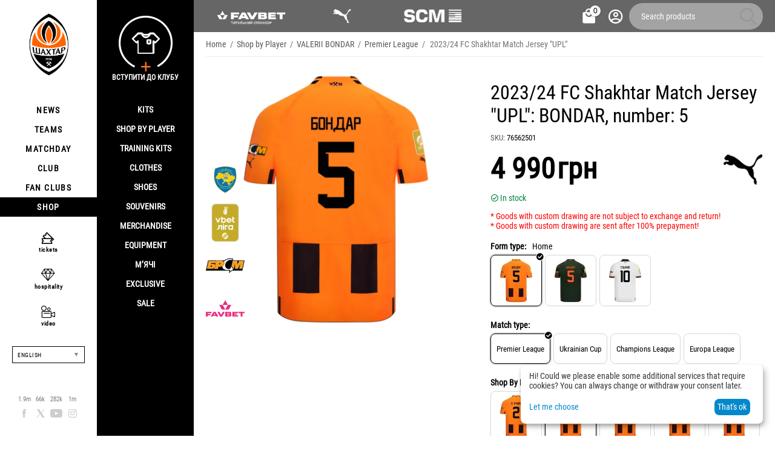

--- FILE ---
content_type: text/html; charset=utf-8
request_url: https://shop.shakhtar.com/en/home-upl-23-24-bondar-5/?variation_id=3603
body_size: 24046
content:
<!DOCTYPE html>
<html 
class="
sticky-top-panel "    lang="en"
    dir="ltr"
    class=" "
>
<head>
<title>2023/24 FC Shakhtar Match Jersey &quot;UPL&quot;: BONDAR, number: 5</title>
<base href="https://shop.shakhtar.com/" />
<meta http-equiv="Content-Type" content="text/html; charset=utf-8" data-ca-mode="" />
<meta name="viewport" content="width=device-width, initial-scale=1, user-scalable=no, viewport-fit=cover" />
<meta name="description" content="Buy Original Jersey Premier League FC Shakhtar 2023/24 player: BONDAR number 5 at the official FC Shakhtar online shop " />

    <meta name="keywords" content="Buy 2023/24 FC Shakhtar Match Jersey &quot;UPL&quot;: BONDAR, number: 5 , 76562501" />

<meta name="format-detection" content="telephone=no">

            <link rel="canonical" href="https://shop.shakhtar.com/en/home-upl-23-24-bondar-5/" />    
                        
    <link title="Українська" dir="ltr" type="text/html" rel="alternate" hreflang="x-default" href="https://shop.shakhtar.com/home-upl-23-24-bondar-5/?variation_id=3603" />
    <link title="Українська" dir="ltr" type="text/html" rel="alternate" hreflang="uk" href="https://shop.shakhtar.com/home-upl-23-24-bondar-5/?variation_id=3603" />
    <link title="English" dir="ltr" type="text/html" rel="alternate" hreflang="en" href="https://shop.shakhtar.com/en/home-upl-23-24-bondar-5/?variation_id=3603" />
    <link title="Polski" dir="ltr" type="text/html" rel="alternate" hreflang="pl" href="https://shop.shakhtar.com/pl/home-upl-23-24-bondar-5/?variation_id=3603" />
    <link title="Deutsch" dir="ltr" type="text/html" rel="alternate" hreflang="de" href="https://shop.shakhtar.com/de/home-upl-23-24-bondar-5/?variation_id=3603" />
    <link title="Русский" dir="ltr" type="text/html" rel="alternate" hreflang="ru" href="https://shop.shakhtar.com/ru/home-upl-23-24-bondar-5/?variation_id=3603" />

    <!-- Inline script moved to the bottom of the page -->
    <meta property="og:type" content="website" />
<meta property="og:locale" content="en_US" />
<meta property="og:title" content="2023/24 FC Shakhtar Match Jersey &quot;UPL&quot;: BONDAR, number: 5" />
<meta property="og:description" content="Buy Original Jersey Premier League FC Shakhtar 2023/24 player: BONDAR number 5 at the official FC Shakhtar online shop " />
<meta property="og:url" content="https://shop.shakhtar.com/en/home-upl-23-24-bondar-5/?variation_id=3603" />
    <meta property="og:image" content="https://shop.shakhtar.com/images/detailed/11/SBP_Home_Бондар_5_qt9o-95.webp" />

    <meta name="theme-color" content="#ffffff">
<!-- Meta Pixel Code -->

<script type="53d0f53fc313f4a24235c013-text/javascript">

!function(f,b,e,v,n,t,s)

{if(f.fbq)return;n=f.fbq=function(){n.callMethod?

n.callMethod.apply(n,arguments):n.queue.push(arguments)};

if(!f._fbq)f._fbq=n;n.push=n;n.loaded=!0;n.version='2.0';

n.queue=[];t=b.createElement(e);t.async=!0;

t.src=v;s=b.getElementsByTagName(e)[0];

s.parentNode.insertBefore(t,s)}(window, document,'script',

'https://connect.facebook.net/en_US/fbevents.js');

fbq('init', '1052796669612016');

fbq('track', 'PageView');

</script>

<noscript><img height="1" width="1" style="display:none"

src="https://www.facebook.com/tr?id=1052796669612016&ev=PageView&noscript=1"

/></noscript>

<!-- End Meta Pixel Code -->
    <link href="https://shop.shakhtar.com/images/ab__webp/logos/8/logo_Shakhtar_RGB__forWEB__3_jpg.webp" rel="shortcut icon" type="image/webp" />

<style>
    @media (min-width: 981px) and (hover: hover) {
        #tygh_main_container > .tygh-header{
            background: rgba(0, 0, 0, .6)!important;
        }
    }
</style><link type="text/css" rel="stylesheet" href="https://shop.shakhtar.com/var/cache/misc/assets/design/themes/abt__unitheme2/css/standalone.a53096ec29a1f932edbcd6a6911dff26.css?1768549294" />

    

<!-- Inline script moved to the bottom of the page -->
<!-- Inline script moved to the bottom of the page -->

<!-- Inline script moved to the bottom of the page -->
    <script data-no-defer type="53d0f53fc313f4a24235c013-text/javascript" src="https://shop.shakhtar.com/var/files/gdpr/klaro/config.js">
    </script>
    <script data-no-defer data-klaro-config="klaroConfig" data-config="klaroConfig" type="53d0f53fc313f4a24235c013-text/javascript" src="https://shop.shakhtar.com/js/addons/gdpr/lib/klaro.js">
    </script>
    <!-- Inline script moved to the bottom of the page -->

<link rel="preload" href="https://shop.shakhtar.com/images/logos/8/logo_Shakhtar.webp" as="image">
<link rel="preload" href="https://shop.shakhtar.com/images/thumbnails/900/900/detailed/11/SBP_Home_Бондар_5_qt9o-95.webp.webp" as="image">
</head>

<body>
            
        <div class="ty-tygh  " data-ca-element="mainContainer" id="tygh_container">

        <div id="ajax_overlay" class="ty-ajax-overlay"></div>
<div id="ajax_loading_box" class="ty-ajax-loading-box"></div>
        <div class="cm-notification-container notification-container">
</div>
        <div class="ty-helper-container "
                    id="tygh_main_container">
                                             

<div class="tygh-header clearfix">
                <div class="container-fluid  header-grid light-header v2">
                                                
                <div class="container-fluid-row">
<div class="row-fluid ">        <div class="span16 top-menu-grid " >
                    <div class="row-fluid ">        <div class="span4 top-logo " >
                    <div class="hidden-phone sponsors-top  ">
                <div class="ut2-h__menu"><div class="ty-menu__wrapper"><a href="javascript:void(0);" onclick="if (!window.__cfRLUnblockHandlers) return false; $(this).next().toggleClass('view');$(this).toggleClass('open');" class="ty-menu__menu-btn m-button" data-cf-modified-53d0f53fc313f4a24235c013-=""><i class="ut2-icon-outline-menu"></i></a><ul class="ty-menu__items cm-responsive-menu"><li class="ty-menu__item ty-menu__item-nodrop cm-menu-item-responsive" data-subitems-count="0" data-settings-cols="2"><a href="https://www.favbet.ua/" class="ty-menu__item-link a-first-lvl"><span class="item-icon">

    
<img class="ty-pict  ut2-mwi-icon   cm-image" alt="" title="" width="160" height="50" src="https://shop.shakhtar.com/images/ab__webp/abt__ut2/menu-with-icon/11/slider-logo-favbet_ukr_png.webp" />

<bdi> </bdi>
	                        </span>
	                    </a>

                                            </li>
                <li class="ty-menu__item ty-menu__item-nodrop cm-menu-item-responsive" data-subitems-count="0" data-settings-cols="2"><a href="https://ua.puma.com/ru/" class="ty-menu__item-link a-first-lvl"><span class="item-icon">

    
<img class="ty-pict  ut2-mwi-icon   cm-image" alt="" title="" width="160" height="30" src="https://shop.shakhtar.com/images/ab__webp/abt__ut2/menu-with-icon/9/slider-logo-puma_chh1-g2_png.webp" />

<bdi> </bdi>
	                        </span>
	                    </a>

                                            </li>
                <li class="ty-menu__item ty-menu__item-nodrop cm-menu-item-responsive" data-subitems-count="0" data-settings-cols="2"><a href="http://www.scm.com.ua/" class="ty-menu__item-link a-first-lvl"><span class="item-icon">

    
<img class="ty-pict  ut2-mwi-icon   cm-image" alt="" title="" width="160" height="50" src="https://shop.shakhtar.com/images/ab__webp/abt__ut2/menu-with-icon/9/logo-scm_en_png.webp" />

<bdi> </bdi>
	                        </span>
	                    </a>

                                            </li>
                                
            </ul>
        </div>
    </div>

<!-- Inline script moved to the bottom of the page -->


                    </div><div class="sh__menu ">
                <div id="sw_dropdown_66" class="ut2-sp-n cm-combination cm-abt--ut2-toggle-scroll  cm-external-triggered"><i class="ut2-icon-outline-menu"></i></div><div id="dropdown_66" class="ut2-sw-b hidden cm-external-click" data-ca-external-click-id="sw_dropdown_66"></div><div class="ut2-sw-w sh__menu"><div class="ut2-scroll"><div class="ut2-sw"><div class="ut2-sp-f cm-combination cm-abt--ut2-toggle-scroll" id="off_dropdown_66" style="display:none;"><i class="ut2-icon-baseline-close"></i></div><div class="ut2-rb menu-logo"><div class="ty-logo-container">
    
            <a href="https://shop.shakhtar.com/en/" title="">
        
    

    
    
                            
        
        <img class="ty-pict  ty-logo-container__image   cm-image" width="107" height="170" alt="" title="" id="det_img_2399362490" src="https://shop.shakhtar.com/images/logos/8/logo_Shakhtar.webp" />

    
            </a>
    </div></div><nav class="ut2-fm  sidebar-navigation"><div class="ut2-fmbtm hidden">Back to main</div><div class="ut2-fmw"><div class="ut2-lfl "><p><a href="https://shakhtar.com/news/all-news/"><span>NEWS</span></a></p><i></i><div class="ut2-slw"><div class="ut2-lsl"><p><a href="https://shakhtar.com/news/all-news/" >ALL NEWS</a></p></div><div class="ut2-lsl"><p><a href="https://shakhtar.com/news/tickets-news/" >TIKETS NEW</a></p></div><div class="ut2-lsl"><p><a href="https://shakhtar.com/news/tickets-news/" >SHAKHTAR SOCIAL NEWS</a></p></div><div class="ut2-lsl"><p><a href="https://shakhtar.com/uk-ua/news/shakhtar-women-news/" >SHAKHTAR WOMEN NEWS</a></p></div></div></div><div class="ut2-lfl "><p><a href="https://shakhtar.com/players/first-team/"><span>TEAMS</span></a></p><i></i><div class="ut2-slw"><div class="ut2-lsl"><p><a href="https://shakhtar.com/players/first-team/" >SHAKHTAR</a></p></div><div class="ut2-lsl"><p><a href="https://shakhtar.com/uk-ua/players/shakhtar-u19/" >SHAKHTAR U19</a></p></div><div class="ut2-lsl"><p><a href="https://shakhtar.com/uk-ua/players/shakhtar-women/" >SHAKHTAR WOMEN</a></p></div><div class="ut2-lsl"><p><a href="https://shakhtar.com/uk-ua/players/legends/" >LEGENDS</a></p></div></div></div><div class="ut2-lfl "><p><a href="https://shakhtar.com/matchday/fixtures/"><span>MATCHDAY</span></a></p><i></i><div class="ut2-slw"><div class="ut2-lsl"><p><a href="https://shakhtar.com/uk-ua/matchday/fixtures/" >FIXTURES</a></p></div><div class="ut2-lsl"><p><a href="https://shakhtar.com/uk-ua/matchday/results/" >RESULTS</a></p></div><div class="ut2-lsl"><p><a href="https://shakhtar.com/uk-ua/matchday/table/" >TABLE</a></p></div></div></div><div class="ut2-lfl "><p><a href="https://shakhtar.com/club/intro#intro"><span>CLUB</span></a></p><i></i><div class="ut2-slw"><div class="ut2-lsl"><p><a href="https://shakhtar.com/uk-ua/club/timeline/" >TIMELINE</a></p></div><div class="ut2-lsl"><p><a href="https://shakhtar.com/uk-ua/club/partners/" >Partners</a></p></div><div class="ut2-lsl"><p><a href="https://shakhtar.com/uk-ua/club/philosophy-and-crest/" >PHILOSOPHY</a></p></div><div class="ut2-lsl"><p><a href="https://shakhtar.com/uk-ua/club/infrastructure/" >INFRASTRUCTURE</a></p></div><div class="ut2-lsl"><p><a href="https://shakhtar.com/uk-ua/club/honours/" >HONOURS</a></p></div><div class="ut2-lsl"><p><a href="https://shakhtar.com/uk-ua/club/management/" >MENEDGMENT</a></p></div><div class="ut2-lsl"><p><a href="https://shakhtar.com/uk-ua/club/shakhtar-social/" >SHAKHTAR SOCIAL</a></p></div><div class="ut2-lsl"><p><a href="https://proschool.shakhtar.com/ua" >SHAKHTAR PRO</a></p></div><div class="ut2-lsl"><p><a href="https://shakhtar.com/uk-ua/club/academy/" >ACADEMY</a></p></div><div class="ut2-lsl"><p><a href="https://franchise.shakhtar.com/Ua" >FRUNCHISE</a></p></div><div class="ut2-lsl"><p><a href="https://shakhtar.com/uk-ua/club/accreditation/" >MEDIA ACCREDETETION</a></p></div><div class="ut2-lsl"><p><a href="https://shakhtar.com/uk-ua/club/annual-report/" >ANNUAL REPORT</a></p></div><div class="ut2-lsl"><p><a href="https://shakhtar.com/uk-ua/club/official-information/" >OFFICIAL INFORMATION</a></p></div><div class="ut2-lsl"><p><a href="https://career.shakhtar.com/" >WORKING AT THE CLUB</a></p></div><div class="ut2-lsl"><p><a href="https://shakhtar.com/uk-ua/club/contacts/" >OUR CONTACTS</a></p></div></div></div><div class="ut2-lfl "><p><a href="https://shakhtar.com/fans/fan-clubs/"><span>FAN CLUBS</span></a></p><i></i><div class="ut2-slw"><div class="ut2-lsl"><p><a href="https://shakhtar.com/uk-ua/fans/fan-clubs/" >FAN CLUBS</a></p></div><div class="ut2-lsl"><p><a href="https://shakhtar.com/uk-ua/fans/family-club/" >FAMILY CLUB</a></p></div></div></div><div class="ut2-lfl active"><p><a href="https://shop.shakhtar.com/en/"><span>SHOP</span></a></p><i></i><div class="ut2-slw"><div class="ut2-lsl"><p><a href="javascript:void(0)" >Kits</a></p><ul class="ut2-tlw"><li><a href="https://shop.shakhtar.com/en/kits/jersey/" class="">Kits</a></li><li><a href="https://shop.shakhtar.com/en/kits/home-2025/" class="">Home kits</a></li><li><a href="https://shop.shakhtar.com/en/kits/away-2025/" class="">Away kits</a></li><li><a href="https://shop.shakhtar.com/en/kits/3rd/" class="">Third kit</a></li><li><a href="https://shop.shakhtar.com/en/kits/gk/" class="">Goalkeeper kits</a></li><li><a href="https://shop.shakhtar.com/en/kits/jr/" class="">Junior kits</a></li><li><a href="https://shop.shakhtar.com/en/kits/womens/" class="">Women&#039;s kits</a></li><li><a href="javascript:void(0)" class=""> </a></li><li><a href="https://shop.shakhtar.com/en/kits/sezonu-2021-22/" class="">2021/22 kits</a></li><li><a href="https://shop.shakhtar.com/en/kits/sezonu-2023-24/" class="">Форма сезону-2022/24</a></li><li><a href="https://shop.shakhtar.com/en/kits/sezonu-2024-25/" class="">Форма сезону-2024/25</a></li><li><a href="https://shop.shakhtar.com/en/kits/sezonu-2025-26/" class="">Форма сезону-2025/26</a></li></ul></div><div class="ut2-lsl"><p><a href="https://shop.shakhtar.com/en/first-team/" >Shop By Player</a></p></div><div class="ut2-lsl"><p><a href="https://shop.shakhtar.com/en/clothes/puma-fcsd-training/" >Training kits</a></p></div><div class="ut2-lsl"><p><a href="javascript:void(0)" >Clothes</a></p><ul class="ut2-tlw"><li><a href="https://shop.shakhtar.com/en/clothes/mens/" class="">For Men</a></li><li><a href="https://shop.shakhtar.com/en/clothes/womens/" class="">For Women</a></li><li><a href="https://shop.shakhtar.com/en/clothes/jr/" class="">For Junior</a></li></ul></div><div class="ut2-lsl"><p><a href="javascript:void(0)" >Shoes</a></p><ul class="ut2-tlw"><li><a href="https://shop.shakhtar.com/en/shoes/mens/" class="">For Men</a></li><li><a href="https://shop.shakhtar.com/en/shoes/womens/" class="">For Women</a></li><li><a href="https://shop.shakhtar.com/en/shoes/jr/" class="">For Junior</a></li></ul></div><div class="ut2-lsl"><p><a href="https://shop.shakhtar.com/en/souvenirs/" >Souvenirs</a></p></div><div class="ut2-lsl"><p><a href="https://shop.shakhtar.com/en/atributika/" >Merchandise</a></p></div><div class="ut2-lsl"><p><a href="https://shop.shakhtar.com/en/equipment/" >Equipment</a></p></div><div class="ut2-lsl"><p><a href="https://shop.shakhtar.com/en/balls/" >М’ячі</a></p></div><div class="ut2-lsl"><p><a href="https://shop.shakhtar.com/en/exclusive/" >Exclusive</a></p></div><div class="ut2-lsl"><p><a href="https://shop.shakhtar.com/en/sale/" >Sale</a></p></div></div></div></div></nav><!-- Inline script moved to the bottom of the page --><nav class="ut2-fm  feature-navigation"><div class="ut2-fmbtm hidden">Back to main</div><div class="ut2-fmw"><div class="ut2-lfl feature-navigation_tickets "><p><a href="https://tickets.shakhtar.com/"><span>tickets</span></a></p></div><div class="ut2-lfl feature-navigation_hospitality"><p><a href="https://shakhtar.com/hospitality/sky-boxes/"><span>hospitality</span></a></p></div><div class="ut2-lfl feature-navigation_tv "><p><a href="http://video.shakhtar.com/uk"><span>video</span></a></p></div></div></nav><!-- Inline script moved to the bottom of the page --><div class="ut2-rb sidebar-language"><div class="ut2-languages clearfix" id="languages_1">
                                                            <div class="ty-select-wrapper">
    
    <a class="ty-select-block__a cm-combination" id="sw_select_en_wrap_language_696cb6b993bc9">
                <span class="ty-select-block__a-item ">English</span>
        <span
        class="ty-icon ty-icon-down-micro ty-select-block__arrow"
                                    ></span>

    </a>

    <div id="select_en_wrap_language_696cb6b993bc9" class="ty-select-block cm-popup-box hidden">
        <ul class="cm-select-list ty-select-block__list ty-flags">
                            <li class="ty-select-block__list-item">
                    <a rel="nofollow" href="https://shop.shakhtar.com/home-upl-23-24-bondar-5/?variation_id=3603" class="ty-select-block__list-a  "  data-ca-name="uk">
                                        Українська                    </a>
                </li>
                            <li class="ty-select-block__list-item">
                    <a rel="nofollow" href="https://shop.shakhtar.com/en/home-upl-23-24-bondar-5/?variation_id=3603" class="ty-select-block__list-a is-active "  data-ca-name="en">
                                        English                    </a>
                </li>
                            <li class="ty-select-block__list-item">
                    <a rel="nofollow" href="https://shop.shakhtar.com/pl/home-upl-23-24-bondar-5/?variation_id=3603" class="ty-select-block__list-a  "  data-ca-name="pl">
                                        Polski                    </a>
                </li>
                            <li class="ty-select-block__list-item">
                    <a rel="nofollow" href="https://shop.shakhtar.com/de/home-upl-23-24-bondar-5/?variation_id=3603" class="ty-select-block__list-a  "  data-ca-name="de">
                                        Deutsch                    </a>
                </li>
                            <li class="ty-select-block__list-item">
                    <a rel="nofollow" href="https://shop.shakhtar.com/ru/home-upl-23-24-bondar-5/?variation_id=3603" class="ty-select-block__list-a  "  data-ca-name="ru">
                                        Русский                    </a>
                </li>
                    </ul>
    </div>
</div>
    <!--languages_1--></div></div><div class="ut2-rb"><div class="ty-wysiwyg-content"  data-ca-live-editor-object-id="3603" data-ca-live-editor-object-type="products"><div class="sidebar-social">
    <ul class="list">
            <li>
                <a href="//facebook.com/fcshakhtar" target="_blank" class="sidebar-social_facebook" onclick="if (!window.__cfRLUnblockHandlers) return false; dataLayer.push({'eventCategory':'Social_Network_Button', 'eventAction':'Cliсk', 'virtualUrl':'/funnel/Social_Network_Button', 'event':'UAevent'})" data-cf-modified-53d0f53fc313f4a24235c013-="">1.9m</a>
            </li>
            <li>
                <a href="//twitter.com/fcshakhtar" target="_blank" class="sidebar-social_twitter" onclick="if (!window.__cfRLUnblockHandlers) return false; dataLayer.push({'eventCategory':'Social_Network_Button', 'eventAction':'Cliсk', 'virtualUrl':'/funnel/Social_Network_Button', 'event':'UAevent'})" data-cf-modified-53d0f53fc313f4a24235c013-="">66k</a>
            </li>
            <li>
                <a href="//youtube.com/shakhtartv" target="_blank" class="sidebar-social_youtube" onclick="if (!window.__cfRLUnblockHandlers) return false; dataLayer.push({'eventCategory':'Social_Network_Button', 'eventAction':'Cliсk', 'virtualUrl':'/funnel/Social_Network_Button', 'event':'UAevent'})" data-cf-modified-53d0f53fc313f4a24235c013-="">282k</a>
            </li>
            <li>
                <a href="//instagram.com/fcshakhtar" target="_blank" class="sidebar-social_instagram" onclick="if (!window.__cfRLUnblockHandlers) return false; dataLayer.push({'eventCategory':'Social_Network_Button', 'eventAction':'Cliсk', 'virtualUrl':'/funnel/Social_Network_Button', 'event':'UAevent'})" data-cf-modified-53d0f53fc313f4a24235c013-="">1m</a>
            </li>
    </ul>
</div></div></div><div class="ut2-rb sidebar-top-right"><div class="ty-wysiwyg-content"  data-ca-live-editor-object-id="3603" data-ca-live-editor-object-type="products"><div class="join-the-club-wrapper">
	<a href="javascript:void(0);" class="js-full-fancybox js-login" style="padding:0px;" onclick="if (!window.__cfRLUnblockHandlers) return false; dataLayer.push({'eventCategory':'Membership_Button', 'eventAction':'Cliсk', 'virtualUrl':'/funnel/Membership_Button', 'event':'UAevent'})" data-cf-modified-53d0f53fc313f4a24235c013-="">
		<div class="join-the-club">
			<span class="image"></span>
			<span class="text">Вступити до клубу</span>
		</div>
	</a>
</div></div></div></div></div></div>
                    </div>
            </div>

                                        
                                        
            
        <div class="span12 top-buttons top-button-cart " >
                    <div class="ut2-top-cart-content ">
                    <div class="ty-dropdown-box" id="cart_status_836">
        <div id="sw_dropdown_836" class="ty-dropdown-box__title cm-combination">
        <a href="https://shop.shakhtar.com/en/cart/" class="ac-title ty-hand" id="cart_icon_836">
                                                <i class="ut2-icon-use_icon_cart empty"><span class="ty-minicart-count ty-hand empty">0</span></i><span>Cart<i class="ut2-icon-outline-expand_more"></i></span>
                            
        <!--cart_icon_836--></a>
        </div>
        <div id="dropdown_836" class="cm-popup-box ty-dropdown-box__content ty-dropdown-box__content--cart hidden">
                            <div class="cm-cart-content cm-cart-content-thumb cm-cart-content-delete" id="cart_content_836">
                    <div class="ut2-cart-title">Cart items:</div>
                        <div class="ty-cart-items">
                                                            <div class="ty-cart-items__empty ty-center">Cart is empty</div>
                                                    </div>

                                            <div class="cm-cart-buttons ty-cart-content__buttons buttons-container hidden">
                                                                                    
                            <a href="https://shop.shakhtar.com/en/cart/" rel="nofollow" class="ty-btn ty-btn__outline">View cart</a>
                                                                        
 
    <a href="https://shop.shakhtar.com/en/checkout/"  class="ty-btn ty-btn__primary " ><span
        class="ty-icon ty-icon-ok"
                                    ></span>
<bdi>Checkout</bdi></a>
                                                    </div>
                    
                <!--cart_content_836--></div>
            
        </div>
    <!--cart_status_836--></div>


                    </div><div class="ut2-top-my-account ">
                <div class="ty-dropdown-box" id="account_info_675">
    <div id="sw_dropdown_69" class="ty-dropdown-box__title cm-combination">
        <div>
                            <a class="ac-title" href="https://shop.shakhtar.com/en/profiles-update/">
	                <i class="ut2-icon-outline-account-circle"></i>
                    <span >Account<i class="ut2-icon-outline-expand_more"></i></span>
                </a>
            
        </div>
    </div>

    <div id="dropdown_69" class="cm-popup-box ty-dropdown-box__content hidden">

                <ul class="ty-account-info">
                                        <li class="ty-account-info__item ty-dropdown-box__item"><a class="ty-account-info__a underlined" href="https://shop.shakhtar.com/en/orders/" rel="nofollow">Orders</a></li>
                            
        </ul>

                    <div class="ty-account-info__orders updates-wrapper track-orders" id="track_orders_block_675">
                <form action="https://shop.shakhtar.com/en/" method="POST" class="cm-ajax cm-post cm-ajax-full-render" name="track_order_quick">
                    <input type="hidden" name="result_ids" value="track_orders_block_*" />
                    <input type="hidden" name="return_url" value="index.php?sl=en&amp;dispatch=products.view&amp;product_id=3603" />

                    <div class="ty-account-info__orders-txt">Track my order(s)</div>

                    <div class="ty-account-info__orders-input ty-control-group ty-input-append">
                        <label for="track_order_item675" class="cm-required hidden">Track my order(s)</label>
                        <input type="text" size="20" class="ty-input-text cm-hint" id="track_order_item675" name="track_data" value="Order ID/E-mail" />
                        <button title="Go" class="ty-btn-go" type="submit"><span
        class="ty-icon ty-icon-right-dir ty-btn-go__icon"
                                    ></span>
</button>
<input type="hidden" name="dispatch" value="orders.track_request" />
                                            </div>
                <input type="hidden" name="security_hash" class="cm-no-hide-input" value="979d2cde017c23216c20702541ee928f" /></form>
                <!--track_orders_block_675--></div>
        
        <div class="ty-account-info__buttons buttons-container">
                            <a href="https://shop.shakhtar.com/en/login/?return_url=index.php%3Fsl%3Den%26dispatch%3Dproducts.view%26product_id%3D3603" data-ca-target-id="login_block675" class="cm-dialog-opener cm-dialog-auto-size ty-btn ty-btn__secondary" rel="nofollow">Sign in</a><a href="https://shop.shakhtar.com/en/profiles-add/" rel="nofollow" class="ty-btn ty-btn__primary">Register</a>
                <div  id="login_block675" class="hidden" title="Sign in">
                    <div class="ty-login-popup">
                                            </div>
                </div>
                    </div>
<!--account_info_675--></div>
</div>
                    </div><a href="javascript:void(0);" rel="nofollow" onclick="if (!window.__cfRLUnblockHandlers) return false; $(this).parent().next().toggleClass('hidden');$(this).next().toggleClass('view');$(this).toggleClass('hidden');" class="ut2-btn-search" data-cf-modified-53d0f53fc313f4a24235c013-=""><i class="ut2-icon-search"></i></a>

<div class="ty-search-block">
    <form action="https://shop.shakhtar.com/en/" name="search_form" method="get">
        <input type="hidden" name="match" value="all" />
        <input type="hidden" name="subcats" value="Y" />
        <input type="hidden" name="pcode_from_q" value="Y" />
        <input type="hidden" name="pshort" value="Y" />
        <input type="hidden" name="pfull" value="Y" />
        <input type="hidden" name="pname" value="Y" />
        <input type="hidden" name="pkeywords" value="Y" />
        <input type="hidden" name="search_performed" value="Y" />

        

        <input type="text" name="q" value="" id="search_input" title="Search products" class="ty-search-block__input cm-hint" /><button title="Search" class="ty-search-magnifier" type="submit"><i class="ut2-icon-search"></i></button>
<input type="hidden" name="dispatch" value="products.search" />
        
    <input type="hidden" name="security_hash" class="cm-no-hide-input" value="979d2cde017c23216c20702541ee928f" /></form>
</div>
            </div>
</div>
            </div>
</div>
    </div>                                        
    
        </div>
    

</div>

    <div class="tygh-content clearfix">
                    <div class="container-fluid  content-grid">
                                                
                <div class="container-fluid-row">
<div class="row-fluid ">        <div class="span16 main-content-grid ut2-bottom" >
                    <div id="product_detail_page">


<!-- Inline script moved to the bottom of the page -->


            
                

    <div class="ut2-pb ty-product-block ty-product-detail ut2-big-image ut2-big-image-flat ">

        <div class="ut2-breadcrumbs__wrapper">
                            <div id="breadcrumbs_71">

                    <div class="ty-breadcrumbs clearfix">
            <a href="https://shop.shakhtar.com/en/" class="ty-breadcrumbs__a"><bdi>Home</bdi></a><span class="ty-breadcrumbs__slash">/</span><a href="https://shop.shakhtar.com/en/shop-by-player/" class="ty-breadcrumbs__a"><bdi>Shop by Player</bdi></a><span class="ty-breadcrumbs__slash">/</span><a href="https://shop.shakhtar.com/en/shop-by-player/bondar-valerii/" class="ty-breadcrumbs__a"><bdi>VALERII BONDAR</bdi></a><span class="ty-breadcrumbs__slash">/</span><a href="https://shop.shakhtar.com/en/shop-by-player/premier-league/" class="ty-breadcrumbs__a"><bdi>Premier League</bdi></a><span class="ty-breadcrumbs__slash">/</span><span class="ty-breadcrumbs__current"><bdi>2023/24 FC Shakhtar Match Jersey "UPL"</bdi></span>        </div>

                <!-- Inline script moved to the bottom of the page -->
            <!--breadcrumbs_71--></div>            
        </div>

        
            <div class="ut2-pb__wrapper clearfix">
            
                                
    
    







































    
    

    
                                <form action="https://shop.shakhtar.com/en/" method="post" name="product_form_3603" enctype="multipart/form-data" class="cm-disable-empty-files  cm-ajax cm-ajax-full-render cm-ajax-status-middle ">
<input type="hidden" name="result_ids" value="cart_status*,wish_list*,checkout*,account_info*,abt__ut2_wishlist_count" />
<input type="hidden" name="redirect_url" value="index.php?sl=en&amp;dispatch=products.view&amp;product_id=3603" />
<input type="hidden" name="product_data[3603][product_id]" value="3603" />


                
                <div class="ut2-pb__img-wrapper ty-product-block__img-wrapper">
                        
                                                                

                                            <div class="ut2-pb__img  ut2-pb__no-thumbs cm-reload-3603 ut2-pb__as-gallery" data-ca-previewer="true" id="product_images_3603_update">

    						
    
    
    

                        <input type="hidden" name="ab__stickers_output_side" value="L">                                            <div class="ab-stickers-wrapper ab-hidden">
                            
                                    
                                                                                                                
                    
                                                                    <div class="ab-stickers-container ab-stickers-container__BL column-filling">
                                                                                            
                                                                                                        <div class="ab-sticker-full_size small-image-size-32 full-image-size-64" data-ab-sticker-id="52-0a52-en"></div>
                                                                                                                            
                                                                                                        <div class="ab-sticker-full_size small-image-size-32 full-image-size-64" data-ab-sticker-id="54-5fa7-en"></div>
                                                                                                                            
                                                                                                        <div class="ab-sticker-full_size small-image-size-32 full-image-size-64" data-ab-sticker-id="51-bdc6-en"></div>
                                                                                                                            
                                                                                                        <div class="ab-sticker-full_size small-image-size-32 full-image-size-64" data-ab-sticker-id="58-af32-en"></div>
                                                                                    </div>
                                                                </div>
                    
    
    
<div class="ty-product-img cm-preview-wrapper" id="product_images_3603">
                
        
    
                    
                            
        
        <a id="det_img_link_3603_11676" data-ca-image-id="preview[product_images_3603]" class="cm-image-previewer cm-previewer ty-previewer" data-ca-image-width="2190" data-ca-image-height="2190" href="https://shop.shakhtar.com/images/detailed/11/SBP_Home_Бондар_5_qt9o-95.webp" title=""><img class="ty-pict     cm-image" alt="" title="" srcset="https://shop.shakhtar.com/images/thumbnails/1800/1800/detailed/11/SBP_Home_Бондар_5_qt9o-95.webp.webp 2x" id="det_img_3603_11676" width="900" height="900" src="https://shop.shakhtar.com/images/thumbnails/900/900/detailed/11/SBP_Home_Бондар_5_qt9o-95.webp.webp" /><svg class="ty-pict__container" aria-hidden="true" width="900" height="900" viewBox="0 0 900 900" style="max-height: 100%; max-width: 100%; position: absolute; top: 0; left: 50%; transform: translateX(-50%); z-index: -1;"><rect fill="transparent" width="900" height="900"></rect></svg>
<span class="ty-previewer__icon hidden-phone"></span></a>

    </div>



<!--override with ab__image_previewers-->
    <!-- Inline script moved to the bottom of the page -->
<!-- Inline script moved to the bottom of the page -->



        <template id="ab__image_previewer_template_preview[product_images_3603]">
                        <div class="pswp" tabindex="-1" role="dialog" aria-hidden="true">
            <div class="pswp__bg"></div>
            <div class="pswp__scroll-wrap">
                <div class="pswp__container">
                    <div class="pswp__item"></div>
                    <div class="pswp__item"></div>
                    <div class="pswp__item"></div>
                </div>
                <div class="pswp__ui pswp__ui--hidden">
                    <div class="pswp__top-bar">
                        <div class="pswp__title">2023/24 FC Shakhtar Match Jersey "UPL": BONDAR, number: 5</div>
                        <button class="pswp__button pswp__button--close" title="Close (Esc)"></button>
                        <button class="pswp__button pswp__button--share" title="Share"></button>
                        <button class="pswp__button pswp__button--fs" title="Toggle fullscreen"></button>
                        <button class="pswp__button pswp__button--zoom" title="Zoom in/out"></button>
                        <div class="pswp__preloader">
                            <div class="pswp__preloader__icn">
                                <div class="pswp__preloader__cut">
                                    <div class="pswp__preloader__donut"></div>
                                </div>
                            </div>
                        </div>
                    </div>
                    <div class="pswp__share-modal pswp__share-modal--hidden pswp__single-tap">
                        <div class="pswp__share-tooltip"></div>
                    </div>
                    <button class="pswp__button pswp__button--arrow--left" title="Previous (arrow left)"></button>
                    <button class="pswp__button pswp__button--arrow--right" title="Next (arrow right)"></button>
                                            <div class="pswp__counter"></div>
                        <div class="pswp__dots">
                        </div>
                                        <div class="pswp__caption avail">
                        <div class="pswp__caption__center">
                                                    

    <div class="pswp__price-wrap">   
        <bdi><span>4 990</span>&nbsp;грн</bdi>                    
    </div>

    <div class="pswp__button_external" data-ca-external-click-id="button_cart_3603">
                                                                        
 
    <a   class="ty-btn ty-btn__primary ty-btn__add-to-cart cm-form-dialog-closer  " ><span
        class="ty-icon ut2-icon-use_icon_cart"
                                    ></span>
<bdi>Add to cart</bdi></a>
    
    </div>
        
                        </div>
                    </div>
                </div>
            </div>
        </div>
    
    </template>


                            
                            <!--product_images_3603_update--></div>
                                        
                </div>

                <div class="ut2-pb__right">

                                                                                                    
                    
                                            <h1 class="ut2-pb__title" ><bdi>2023/24 FC Shakhtar Match Jersey "UPL": BONDAR, number: 5</bdi></h1>
                    
                    <div class="ut2-pb__inner-elements-wrap space-between">

                                                

    					                            <div class="ut2-pb__sku">
        	                            	                                    <div class="ty-control-group ty-sku-item cm-hidden-wrapper"
         id="sku_update_3603">
        <input type="hidden" name="appearance[show_sku]" value="1"/>
                    <label class="ty-control-group__label" id="sku_3603">SKU:</label>
                <span class="ty-control-group__item cm-reload-3603"
              id="product_code_3603">76562501<!--product_code_3603--></span>
    </div>

    
        	                </div>
    	                                    </div>

                    <div class="ut2-pb__inner-elements-wrap space-between">

                        <div class="pr-row-mix ut2-pb__price-wrap prices-container">
        <div class="ty-product-prices">

                                    <div class="ut2-pb__price-actual">
                        <span class="cm-reload-3603 ty-price-update" id="price_update_3603">
        <input type="hidden" name="appearance[show_price_values]" value="1" />
        <input type="hidden" name="appearance[show_price]" value="1" />
                                                                                                                        <span class="ty-price" id="line_discounted_price_3603"><bdi><span id="sec_discounted_price_3603" class="ty-price-num">4 990</span>&nbsp;<span class="ty-price-num">грн</span></bdi></span>
                            
                        <!--price_update_3603--></span>

                </div>
                                    <span class="cm-reload-3603" id="old_price_update_3603">
            <input type="hidden" name="appearance[show_old_price]" value="1" />
                                    
        <!--old_price_update_3603--></span>
            
        
                <div class="ut2-pb__price-old">
                
                        <span class="cm-reload-3603" id="line_discount_update_3603">
            <input type="hidden" name="appearance[show_price_values]" value="1" />
            <input type="hidden" name="appearance[show_list_discount]" value="1" />
                    <!--line_discount_update_3603--></span>
    
        </div>

            </div>
    </div>

                                                            
    


                                                                                                                                        <div class="ut2-pb__product-brand">
                                            

    <div class="ty-features-list"><a href="https://shop.shakhtar.com/en/shop-by-player/?features_hash=326-1265" title=" Brand: ">            

    
                <img class="ty-pict     cm-image" alt="" title="" srcset="https://shop.shakhtar.com/images/thumbnails/160/124/feature_variant/9/puma.png.webp 2x" width="80" height="62" src="https://shop.shakhtar.com/images/thumbnails/80/62/feature_variant/9/puma.png.webp" />

</a></div>                                        </div>
                                    
                                
                                                                        </div>

                                                <div class="cm-reload-3603 stock-wrap" id="product_amount_update_3603">
        <input type="hidden" name="appearance[show_product_amount]" value="1" />
                                                        <div class="ty-control-group product-list-field">
                                                <span class="ty-qty-in-stock ty-control-group__item" id="in_stock_info_3603">
                                                            <i class="ut2-icon-outline-check-circle"></i>In stock
                                                    </span>
                    </div>
                                        <!--product_amount_update_3603--></div>
   
    

                    
                    

                                                                <div class="ut2-pb__note">
                            <p><span style="color: rgb(255, 0, 0);">* Goods with custom drawing are not subject to exchange and return!<br>* Goods with custom drawing are sent after 100% prepayment!</span></p>
                        </div>
                                        

                                        <div class="ut2-pb__options">
                                                        <div class="cm-reload-3603 js-product-options-3603" id="product_options_update_3603">
        <input type="hidden" name="appearance[show_product_options]" value="1" />
        <input type="hidden" name="appearance[force_show_add_to_cart_button]" value="Y">
            <!-- Inline script moved to the bottom of the page -->
    <div id="features_3603_AOC">
                                
        
        
        
        <div class="cm-picker-product-variation-features ty-product-options">
                                                
            
                                <div class="ty-control-group ty-product-options__item clearfix" ab-data-info="f_id_550">
                    <div class="ut2-vimg__wrap">
                        <label class="ty-control-group__label ty-product-options__item-label"> Form type:</label>
                        <bdi>
                                                                                                                                                                            <div class="ty-product-option-container ty-product-option-container--feature-style-images">
                                            <div class="ty-product-option-child">Home</div>
                                        </div>
                                                                                                                                                                                                                                                                                </bdi>
                    </div>

                                            
                                                    <div class="ty-clear-both">
                                                                                                                                                                                                
                                                                                                                                                                                                                                                                                                                                                                <a
                                        href="https://shop.shakhtar.com/en/home-upl-23-24-bondar-5/?variation_id=3603"                                        class="ty-product-options__image--wrapper  cm-tooltip ty-product-options__image--wrapper--active "
                                        title=" Home "
                                                                                                                    >
                                                    

    
                <img class="ty-pict  ty-product-options__image   cm-image" width="75" height="75" alt="" title="" srcset="https://shop.shakhtar.com/images/thumbnails/150/150/detailed/11/SBP_Home_Бондар_5_qt9o-95.webp.webp 2x" id="det_img_image_feature_variant_550_2977_3603" src="https://shop.shakhtar.com/images/thumbnails/75/75/detailed/11/SBP_Home_Бондар_5_qt9o-95.webp.webp" />

                                    </a>
                                                                                                                                                                                                
                                                                                                                                                                                                                                                                                                                                                                <a
                                        href="https://shop.shakhtar.com/en/away-upl-23-24-bondar-5/?variation_id=3691"                                        class="ty-product-options__image--wrapper  cm-tooltip  "
                                        title=" Away "
                                                                                                                             data-ca-variation-image="https://shop.shakhtar.com/images/thumbnails/900/900/detailed/11/SBP_Away_Бондар_5_6gq3-17.webp.webp"                                             data-ca-variation-image-hidpi="https://shop.shakhtar.com/images/thumbnails/1800/1800/detailed/11/SBP_Away_Бондар_5_6gq3-17.webp.webp 2x"                                                                            >
                                                    

    
                <img class="ty-pict  ty-product-options__image   cm-image" width="75" height="75" alt="" title="" srcset="https://shop.shakhtar.com/images/thumbnails/150/150/detailed/11/SBP_Away_Бондар_5_6gq3-17.webp.webp 2x" id="det_img_image_feature_variant_550_2979_3603" src="https://shop.shakhtar.com/images/thumbnails/75/75/detailed/11/SBP_Away_Бондар_5_6gq3-17.webp.webp" />

                                    </a>
                                                                                                                                                                                                
                                                                                                                                                                                                                                                                                                                                                                <a
                                        href="https://shop.shakhtar.com/en/3rd-upl-23-24-sudakov-10/"                                        class="ty-product-options__image--wrapper  cm-tooltip  "
                                        title=" Third "
                                                                                                                             data-ca-variation-image="https://shop.shakhtar.com/images/thumbnails/900/900/detailed/11/SBP_3rd_Судаков_10.webp.webp"                                             data-ca-variation-image-hidpi="https://shop.shakhtar.com/images/thumbnails/1800/1800/detailed/11/SBP_3rd_Судаков_10.webp.webp 2x"                                                                            >
                                                    

    
                <img class="ty-pict  ty-product-options__image   cm-image" width="75" height="75" alt="" title="" srcset="https://shop.shakhtar.com/images/thumbnails/150/150/detailed/11/SBP_3rd_Судаков_10.webp.webp 2x" id="det_img_image_feature_variant_550_2980_3603" src="https://shop.shakhtar.com/images/thumbnails/75/75/detailed/11/SBP_3rd_Судаков_10.webp.webp" />

                                    </a>
                                                                                    
                            </div>
                                                            </div>
            
                                <div class="ty-control-group ty-product-options__item clearfix" ab-data-info="f_id_563">
                    <div class="ut2-vopt__wrap">
                        <label class="ty-control-group__label ty-product-options__item-label">Match type:</label>
                        <bdi>
                                                    </bdi>
                    </div>

                                            <div class="ty-clear-both">
                                                                                                <input type="radio"
                                           name="feature_563"
                                           value="5087"
                                                                                          checked
                                                                                      id="feature_563_variant_5087_3603"
                                           data-ca-variant-id="5087"
                                           data-ca-product-url="https://shop.shakhtar.com/en/home-upl-23-24-bondar-5/?variation_id=3603"
                                           class="hidden ty-product-options__radio  cm-history cm-ajax-force"
                                           data-ca-target-id="ut2_pb__sticky_add_to_cart,product_detail_page"
                                    />
                                    <label for="feature_563_variant_5087_3603"
                                           class="ty-product-options__radio--label "
                                    >
                                        <span class="ty-product-option-checkbox"></span>
                                        <bdi>Premier League</bdi>
                                        <span class="ty-product-option-checkbox"></span>
                                    </label>

                                                                                                                                                                <input type="radio"
                                           name="feature_563"
                                           value="5103"
                                                                                      id="feature_563_variant_5103_3603"
                                           data-ca-variant-id="5103"
                                           data-ca-product-url="https://shop.shakhtar.com/en/home-uc-23-24-rakitskyi-44/"
                                           class="hidden ty-product-options__radio  cm-history cm-ajax-force"
                                           data-ca-target-id="ut2_pb__sticky_add_to_cart,product_detail_page"
                                    />
                                    <label for="feature_563_variant_5103_3603"
                                           class="ty-product-options__radio--label "
                                    >
                                        <span class="ty-product-option-checkbox"></span>
                                        <bdi>Ukrainian Cup</bdi>
                                        <span class="ty-product-option-checkbox"></span>
                                    </label>

                                                                                                                                                                <input type="radio"
                                           name="feature_563"
                                           value="5086"
                                                                                      id="feature_563_variant_5086_3603"
                                           data-ca-variant-id="5086"
                                           data-ca-product-url="https://shop.shakhtar.com/en/home-ucl-23-24-bondar-5/?variation_id=4007"
                                           class="hidden ty-product-options__radio  cm-history cm-ajax-force"
                                           data-ca-target-id="ut2_pb__sticky_add_to_cart,product_detail_page"
                                    />
                                    <label for="feature_563_variant_5086_3603"
                                           class="ty-product-options__radio--label "
                                    >
                                        <span class="ty-product-option-checkbox"></span>
                                        <bdi>Champions League</bdi>
                                        <span class="ty-product-option-checkbox"></span>
                                    </label>

                                                                                                                                                                <input type="radio"
                                           name="feature_563"
                                           value="5740"
                                                                                      id="feature_563_variant_5740_3603"
                                           data-ca-variant-id="5740"
                                           data-ca-product-url="https://shop.shakhtar.com/en/home-uel-23-24-sudakov-10/"
                                           class="hidden ty-product-options__radio  cm-history cm-ajax-force"
                                           data-ca-target-id="ut2_pb__sticky_add_to_cart,product_detail_page"
                                    />
                                    <label for="feature_563_variant_5740_3603"
                                           class="ty-product-options__radio--label "
                                    >
                                        <span class="ty-product-option-checkbox"></span>
                                        <bdi>Europa League</bdi>
                                        <span class="ty-product-option-checkbox"></span>
                                    </label>

                                                                                                                    </div>
                                    </div>
            
                                <div class="ty-control-group ty-product-options__item clearfix" ab-data-info="f_id_567">
                    <div class="ut2-vimg__wrap">
                        <label class="ty-control-group__label ty-product-options__item-label">Shop By Player:</label>
                        <bdi>
                                                                                                                                                                                                                                                        <div class="ty-product-option-container ty-product-option-container--feature-style-images">
                                            <div class="ty-product-option-child">BONDAR</div>
                                        </div>
                                                                                                                                                                                                                                                                                                                                                                                                                                                                                                                                                                                                                                                                                                                                                                                                                                                                                                                                                                                                                                                                                                                                                                                                                                                                                                                                                                                                                                                                                                                                                                                                                                                                                                                                                                                                                                                                </bdi>
                    </div>

                                            
                                                    <div class="ty-clear-both">
                                                                                                                                                                                                
                                                                                                                                                                                                                                                                                                                                                                <a
                                        href="https://shop.shakhtar.com/en/home-upl-23-24-traore-2/?variation_id=3586"                                        class="ty-product-options__image--wrapper  cm-tooltip  "
                                        title=" TRAORE "
                                                                                                                             data-ca-variation-image="https://shop.shakhtar.com/images/thumbnails/900/900/detailed/11/SBP_Home_Л._Траоре_2_cdxe-o4.webp.webp"                                             data-ca-variation-image-hidpi="https://shop.shakhtar.com/images/thumbnails/1800/1800/detailed/11/SBP_Home_Л._Траоре_2_cdxe-o4.webp.webp 2x"                                                                            >
                                                    

    
                <img class="ty-pict  ty-product-options__image   cm-image" width="75" height="75" alt="" title="" srcset="https://shop.shakhtar.com/images/thumbnails/150/150/detailed/11/SBP_Home_Л._Траоре_2_cdxe-o4.webp.webp 2x" id="det_img_image_feature_variant_567_5404_3603" src="https://shop.shakhtar.com/images/thumbnails/75/75/detailed/11/SBP_Home_Л._Траоре_2_cdxe-o4.webp.webp" />

                                    </a>
                                                                                                                                                                                                
                                                                                                                                                                                                                                                                                                                                                                <a
                                        href="https://shop.shakhtar.com/en/home-upl-23-24-bondar-5/?variation_id=3603"                                        class="ty-product-options__image--wrapper  cm-tooltip ty-product-options__image--wrapper--active "
                                        title=" BONDAR "
                                                                                                                    >
                                                    

    
                <img class="ty-pict  ty-product-options__image   cm-image" width="75" height="75" alt="" title="" srcset="https://shop.shakhtar.com/images/thumbnails/150/150/detailed/11/SBP_Home_Бондар_5_qt9o-95.webp.webp 2x" id="det_img_image_feature_variant_567_5379_3603" src="https://shop.shakhtar.com/images/thumbnails/75/75/detailed/11/SBP_Home_Бондар_5_qt9o-95.webp.webp" />

                                    </a>
                                                                                                                                                                                                
                                                                                                                                                                                                                                                                                                                                                                <a
                                        href="https://shop.shakhtar.com/en/matcheva-futbolka-upl-sezonu-2023-24-uk-297/?variation_id=5042"                                        class="ty-product-options__image--wrapper  cm-tooltip  "
                                        title=" MARLON "
                                                                                                                             data-ca-variation-image="https://shop.shakhtar.com/images/thumbnails/900/900/detailed/14/home-upl-23-24-marlon-30_jb51-t6.webp.webp"                                             data-ca-variation-image-hidpi="https://shop.shakhtar.com/images/thumbnails/1800/1800/detailed/14/home-upl-23-24-marlon-30_jb51-t6.webp.webp 2x"                                                                            >
                                                    

    
                <img class="ty-pict  ty-product-options__image   cm-image" width="75" height="75" alt="" title="" srcset="https://shop.shakhtar.com/images/thumbnails/150/150/detailed/14/home-upl-23-24-marlon-30_jb51-t6.webp.webp 2x" id="det_img_image_feature_variant_567_6362_3603" src="https://shop.shakhtar.com/images/thumbnails/75/75/detailed/14/home-upl-23-24-marlon-30_jb51-t6.webp.webp" />

                                    </a>
                                                                                                                                                                                                
                                                                                                                                                                                                                                                                                                                                                                <a
                                        href="https://shop.shakhtar.com/en/home-upl-23-24-stepanenko-6/?variation_id=3606"                                        class="ty-product-options__image--wrapper  cm-tooltip  "
                                        title=" STEPANENKO "
                                                                                                                             data-ca-variation-image="https://shop.shakhtar.com/images/thumbnails/900/900/detailed/11/SBP_Home_Степаненко__6_8yfh-l1.webp.webp"                                             data-ca-variation-image-hidpi="https://shop.shakhtar.com/images/thumbnails/1800/1800/detailed/11/SBP_Home_Степаненко__6_8yfh-l1.webp.webp 2x"                                                                            >
                                                    

    
                <img class="ty-pict  ty-product-options__image   cm-image" width="75" height="75" alt="" title="" srcset="https://shop.shakhtar.com/images/thumbnails/150/150/detailed/11/SBP_Home_Степаненко__6_8yfh-l1.webp.webp 2x" id="det_img_image_feature_variant_567_5361_3603" src="https://shop.shakhtar.com/images/thumbnails/75/75/detailed/11/SBP_Home_Степаненко__6_8yfh-l1.webp.webp" />

                                    </a>
                                                                                                                                                                                                
                                                                                                                                                                                                                                                                                                                                                                <a
                                        href="https://shop.shakhtar.com/en/home-upl-23-24-eguinaldo-7/?variation_id=4987"                                        class="ty-product-options__image--wrapper  cm-tooltip  "
                                        title=" EGUINALDO "
                                                                                                                             data-ca-variation-image="https://shop.shakhtar.com/images/thumbnails/900/900/detailed/14/SBP_Home_Егіналду_7_xd6t-31.png.webp"                                             data-ca-variation-image-hidpi="https://shop.shakhtar.com/images/thumbnails/1800/1800/detailed/14/SBP_Home_Егіналду_7_xd6t-31.png.webp 2x"                                                                            >
                                                    

    
                <img class="ty-pict  ty-product-options__image   cm-image" width="75" height="75" alt="" title="" srcset="https://shop.shakhtar.com/images/thumbnails/150/150/detailed/14/SBP_Home_Егіналду_7_xd6t-31.png.webp 2x" id="det_img_image_feature_variant_567_5391_3603" src="https://shop.shakhtar.com/images/thumbnails/75/75/detailed/14/SBP_Home_Егіналду_7_xd6t-31.png.webp" />

                                    </a>
                                                                                                                                                                                                
                                                                                                                                                                                                                                                                                                                                                                <a
                                        href="https://shop.shakhtar.com/en/home-upl-23-24-kryskiv-8/?variation_id=3612"                                        class="ty-product-options__image--wrapper  cm-tooltip  "
                                        title=" KRYSKIV "
                                                                                                                             data-ca-variation-image="https://shop.shakhtar.com/images/thumbnails/900/900/detailed/11/SBP_Home_Криськів_8_rzu0-o8.webp.webp"                                             data-ca-variation-image-hidpi="https://shop.shakhtar.com/images/thumbnails/1800/1800/detailed/11/SBP_Home_Криськів_8_rzu0-o8.webp.webp 2x"                                                                            >
                                                    

    
                <img class="ty-pict  ty-product-options__image   cm-image" width="75" height="75" alt="" title="" srcset="https://shop.shakhtar.com/images/thumbnails/150/150/detailed/11/SBP_Home_Криськів_8_rzu0-o8.webp.webp 2x" id="det_img_image_feature_variant_567_5392_3603" src="https://shop.shakhtar.com/images/thumbnails/75/75/detailed/11/SBP_Home_Криськів_8_rzu0-o8.webp.webp" />

                                    </a>
                                                                                                                                                                                                
                                                                                                                                                                                                                                                                                                                                                                <a
                                        href="https://shop.shakhtar.com/en/home-upl-23-24-shved-9/?variation_id=3621"                                        class="ty-product-options__image--wrapper  cm-tooltip  "
                                        title=" SHVED "
                                                                                                                             data-ca-variation-image="https://shop.shakhtar.com/images/thumbnails/900/900/detailed/11/SBP_Home_Швед_9_si40-z8.webp.webp"                                             data-ca-variation-image-hidpi="https://shop.shakhtar.com/images/thumbnails/1800/1800/detailed/11/SBP_Home_Швед_9_si40-z8.webp.webp 2x"                                                                            >
                                                    

    
                <img class="ty-pict  ty-product-options__image   cm-image" width="75" height="75" alt="" title="" srcset="https://shop.shakhtar.com/images/thumbnails/150/150/detailed/11/SBP_Home_Швед_9_si40-z8.webp.webp 2x" id="det_img_image_feature_variant_567_5393_3603" src="https://shop.shakhtar.com/images/thumbnails/75/75/detailed/11/SBP_Home_Швед_9_si40-z8.webp.webp" />

                                    </a>
                                                                                                                                                                                                
                                                                                                                                                                                                                                                                                                                                                                <a
                                        href="https://shop.shakhtar.com/en/home-upl-23-24-sudakov-10/?variation_id=3537"                                        class="ty-product-options__image--wrapper  cm-tooltip  "
                                        title=" SUDAKOV "
                                                                                                                             data-ca-variation-image="https://shop.shakhtar.com/images/thumbnails/900/900/detailed/11/SBP_Home_Судаков_10.webp.webp"                                             data-ca-variation-image-hidpi="https://shop.shakhtar.com/images/thumbnails/1800/1800/detailed/11/SBP_Home_Судаков_10.webp.webp 2x"                                                                            >
                                                    

    
                <img class="ty-pict  ty-product-options__image   cm-image" width="75" height="75" alt="" title="" srcset="https://shop.shakhtar.com/images/thumbnails/150/150/detailed/11/SBP_Home_Судаков_10.webp.webp 2x" id="det_img_image_feature_variant_567_5362_3603" src="https://shop.shakhtar.com/images/thumbnails/75/75/detailed/11/SBP_Home_Судаков_10.webp.webp" />

                                    </a>
                                                                                                                                                                                                
                                                                                                                                                                                                                                                                                                                                                                <a
                                        href="https://shop.shakhtar.com/en/home-upl-23-24-newertton-39/?variation_id=5011"                                        class="ty-product-options__image--wrapper  cm-tooltip  "
                                        title=" NEWERTTON "
                                                                                                                             data-ca-variation-image="https://shop.shakhtar.com/images/thumbnails/900/900/detailed/14/SBP_Home_Невертон_39_hvkp-d7.png.webp"                                             data-ca-variation-image-hidpi="https://shop.shakhtar.com/images/thumbnails/1800/1800/detailed/14/SBP_Home_Невертон_39_hvkp-d7.png.webp 2x"                                                                            >
                                                    

    
                <img class="ty-pict  ty-product-options__image   cm-image" width="75" height="75" alt="" title="" srcset="https://shop.shakhtar.com/images/thumbnails/150/150/detailed/14/SBP_Home_Невертон_39_hvkp-d7.png.webp 2x" id="det_img_image_feature_variant_567_5401_3603" src="https://shop.shakhtar.com/images/thumbnails/75/75/detailed/14/SBP_Home_Невертон_39_hvkp-d7.png.webp" />

                                    </a>
                                                                                                                                                                                                
                                                                                                                                                                                                                                                                                                                                                                <a
                                        href="https://shop.shakhtar.com/en/home-upl-23-24-pedrinho-23/?variation_id=4999"                                        class="ty-product-options__image--wrapper  cm-tooltip  "
                                        title=" PEDRO HENRIQUE "
                                                                                                                             data-ca-variation-image="https://shop.shakhtar.com/images/thumbnails/900/900/detailed/14/SBP_Home_Педріньйо_23_79kc-s3.png.webp"                                             data-ca-variation-image-hidpi="https://shop.shakhtar.com/images/thumbnails/1800/1800/detailed/14/SBP_Home_Педріньйо_23_79kc-s3.png.webp 2x"                                                                            >
                                                    

    
                <img class="ty-pict  ty-product-options__image   cm-image" width="75" height="75" alt="" title="" srcset="https://shop.shakhtar.com/images/thumbnails/150/150/detailed/14/SBP_Home_Педріньйо_23_79kc-s3.png.webp 2x" id="det_img_image_feature_variant_567_5383_3603" src="https://shop.shakhtar.com/images/thumbnails/75/75/detailed/14/SBP_Home_Педріньйо_23_79kc-s3.png.webp" />

                                    </a>
                                                                                                                                                                                                
                                                                                                                                                                                                                                                                                                                                                                <a
                                        href="https://shop.shakhtar.com/en/matcheva-futbolka-upl-sezonu-2023-24-uk-22/?variation_id=3558"                                        class="ty-product-options__image--wrapper  cm-tooltip  "
                                        title=" AZAROV "
                                                                                                                             data-ca-variation-image="https://shop.shakhtar.com/images/thumbnails/900/900/detailed/11/SBP_Home_Азаров_16_kdwu-ap.webp.webp"                                             data-ca-variation-image-hidpi="https://shop.shakhtar.com/images/thumbnails/1800/1800/detailed/11/SBP_Home_Азаров_16_kdwu-ap.webp.webp 2x"                                                                            >
                                                    

    
                <img class="ty-pict  ty-product-options__image   cm-image" width="75" height="75" alt="" title="" srcset="https://shop.shakhtar.com/images/thumbnails/150/150/detailed/11/SBP_Home_Азаров_16_kdwu-ap.webp.webp 2x" id="det_img_image_feature_variant_567_5443_3603" src="https://shop.shakhtar.com/images/thumbnails/75/75/detailed/11/SBP_Home_Азаров_16_kdwu-ap.webp.webp" />

                                    </a>
                                                                                                                                                                                                
                                                                                                                                                                                                                                                                                                                                                                <a
                                        href="https://shop.shakhtar.com/en/home-upl-23-24-glushenko-15/"                                        class="ty-product-options__image--wrapper  cm-tooltip  "
                                        title=" HLUSHCHENKO "
                                                                                                                             data-ca-variation-image="https://shop.shakhtar.com/images/thumbnails/900/900/detailed/11/SBP_Home_Глущенко_15.webp.webp"                                             data-ca-variation-image-hidpi="https://shop.shakhtar.com/images/thumbnails/1800/1800/detailed/11/SBP_Home_Глущенко_15.webp.webp 2x"                                                                            >
                                                    

    
                <img class="ty-pict  ty-product-options__image   cm-image" width="75" height="75" alt="" title="" srcset="https://shop.shakhtar.com/images/thumbnails/150/150/detailed/11/SBP_Home_Глущенко_15.webp.webp 2x" id="det_img_image_feature_variant_567_5395_3603" src="https://shop.shakhtar.com/images/thumbnails/75/75/detailed/11/SBP_Home_Глущенко_15.webp.webp" />

                                    </a>
                                                                                                                                                                                                
                                                                                                                                                                                                                                                                                                                                                                <a
                                        href="https://shop.shakhtar.com/en/home-upl-23-24-bondarenko-21/"                                        class="ty-product-options__image--wrapper  cm-tooltip  "
                                        title=" BONDARENKO "
                                                                                                                             data-ca-variation-image="https://shop.shakhtar.com/images/thumbnails/900/900/detailed/11/SBP_Home_Бондаренко_21_6dgo-32.webp.webp"                                             data-ca-variation-image-hidpi="https://shop.shakhtar.com/images/thumbnails/1800/1800/detailed/11/SBP_Home_Бондаренко_21_6dgo-32.webp.webp 2x"                                                                            >
                                                    

    
                <img class="ty-pict  ty-product-options__image   cm-image" width="75" height="75" alt="" title="" srcset="https://shop.shakhtar.com/images/thumbnails/150/150/detailed/11/SBP_Home_Бондаренко_21_6dgo-32.webp.webp 2x" id="det_img_image_feature_variant_567_5397_3603" src="https://shop.shakhtar.com/images/thumbnails/75/75/detailed/11/SBP_Home_Бондаренко_21_6dgo-32.webp.webp" />

                                    </a>
                                                                                                                                                                                                
                                                                                                                                                                                                                                                                                                                                                                <a
                                        href="https://shop.shakhtar.com/en/home-upl-23-24-matviienko-22/?variation_id=3570"                                        class="ty-product-options__image--wrapper  cm-tooltip  "
                                        title=" MATVIYENKO "
                                                                                                                             data-ca-variation-image="https://shop.shakhtar.com/images/thumbnails/900/900/detailed/11/SBP_Home_Матвієнко_22_7397-v1.webp.webp"                                             data-ca-variation-image-hidpi="https://shop.shakhtar.com/images/thumbnails/1800/1800/detailed/11/SBP_Home_Матвієнко_22_7397-v1.webp.webp 2x"                                                                            >
                                                    

    
                <img class="ty-pict  ty-product-options__image   cm-image" width="75" height="75" alt="" title="" srcset="https://shop.shakhtar.com/images/thumbnails/150/150/detailed/11/SBP_Home_Матвієнко_22_7397-v1.webp.webp 2x" id="det_img_image_feature_variant_567_5382_3603" src="https://shop.shakhtar.com/images/thumbnails/75/75/detailed/11/SBP_Home_Матвієнко_22_7397-v1.webp.webp" />

                                    </a>
                                                                                                                                                                                                
                                                                                                                                                                                                                                                                                                                                                                <a
                                        href="https://shop.shakhtar.com/en/matcheva-futbolka-upl-sezonu-2023-24-uk-318/?variation_id=5038"                                        class="ty-product-options__image--wrapper  cm-tooltip  "
                                        title=" TSUKANOV "
                                                                                                                             data-ca-variation-image="https://shop.shakhtar.com/images/thumbnails/900/900/detailed/14/SBP_Home_Цуканов_24_a1jb-t3.png.webp"                                             data-ca-variation-image-hidpi="https://shop.shakhtar.com/images/thumbnails/1800/1800/detailed/14/SBP_Home_Цуканов_24_a1jb-t3.png.webp 2x"                                                                            >
                                                    

    
                <img class="ty-pict  ty-product-options__image   cm-image" width="75" height="75" alt="" title="" srcset="https://shop.shakhtar.com/images/thumbnails/150/150/detailed/14/SBP_Home_Цуканов_24_a1jb-t3.png.webp 2x" id="det_img_image_feature_variant_567_6360_3603" src="https://shop.shakhtar.com/images/thumbnails/75/75/detailed/14/SBP_Home_Цуканов_24_a1jb-t3.png.webp" />

                                    </a>
                                                                                                                                                                                                
                                                                                                                                                                                                                                                                                                                                                                <a
                                        href="https://shop.shakhtar.com/en/home-upl-23-24-konoplia-26/?variation_id=3573"                                        class="ty-product-options__image--wrapper  cm-tooltip  "
                                        title=" KONOPLIA "
                                                                                                                             data-ca-variation-image="https://shop.shakhtar.com/images/thumbnails/900/900/detailed/11/SBP_Home_Конопля_26_yr2v-xw.webp.webp"                                             data-ca-variation-image-hidpi="https://shop.shakhtar.com/images/thumbnails/1800/1800/detailed/11/SBP_Home_Конопля_26_yr2v-xw.webp.webp 2x"                                                                            >
                                                    

    
                <img class="ty-pict  ty-product-options__image   cm-image" width="75" height="75" alt="" title="" srcset="https://shop.shakhtar.com/images/thumbnails/150/150/detailed/11/SBP_Home_Конопля_26_yr2v-xw.webp.webp 2x" id="det_img_image_feature_variant_567_5384_3603" src="https://shop.shakhtar.com/images/thumbnails/75/75/detailed/11/SBP_Home_Конопля_26_yr2v-xw.webp.webp" />

                                    </a>
                                                                                                                                                                                                
                                                                                                                                                                                                                                                                                                                                                                <a
                                        href="https://shop.shakhtar.com/en/home-upl-23-24-ocheretko-27/?variation_id=3576"                                        class="ty-product-options__image--wrapper  cm-tooltip  "
                                        title=" OCHERETKO "
                                                                                                                             data-ca-variation-image="https://shop.shakhtar.com/images/thumbnails/900/900/detailed/11/SBP_Home_Очеретько_27_1bbo-gr.webp.webp"                                             data-ca-variation-image-hidpi="https://shop.shakhtar.com/images/thumbnails/1800/1800/detailed/11/SBP_Home_Очеретько_27_1bbo-gr.webp.webp 2x"                                                                            >
                                                    

    
                <img class="ty-pict  ty-product-options__image   cm-image" width="75" height="75" alt="" title="" srcset="https://shop.shakhtar.com/images/thumbnails/150/150/detailed/11/SBP_Home_Очеретько_27_1bbo-gr.webp.webp 2x" id="det_img_image_feature_variant_567_5398_3603" src="https://shop.shakhtar.com/images/thumbnails/75/75/detailed/11/SBP_Home_Очеретько_27_1bbo-gr.webp.webp" />

                                    </a>
                                                                                                                                                                                                
                                                                                                                                                                                                                                                                                                                                                                <a
                                        href="https://shop.shakhtar.com/en/home-upl-23-24-nazaryna-29/?variation_id=3582"                                        class="ty-product-options__image--wrapper  cm-tooltip  "
                                        title=" NAZARYNA "
                                                                                                                             data-ca-variation-image="https://shop.shakhtar.com/images/thumbnails/900/900/detailed/11/SBP_Home_Назарина_29_056z-qp.webp.webp"                                             data-ca-variation-image-hidpi="https://shop.shakhtar.com/images/thumbnails/1800/1800/detailed/11/SBP_Home_Назарина_29_056z-qp.webp.webp 2x"                                                                            >
                                                    

    
                <img class="ty-pict  ty-product-options__image   cm-image" width="75" height="75" alt="" title="" srcset="https://shop.shakhtar.com/images/thumbnails/150/150/detailed/11/SBP_Home_Назарина_29_056z-qp.webp.webp 2x" id="det_img_image_feature_variant_567_5399_3603" src="https://shop.shakhtar.com/images/thumbnails/75/75/detailed/11/SBP_Home_Назарина_29_056z-qp.webp.webp" />

                                    </a>
                                                                                                                                                                                                
                                                                                                                                                                                                                                                                                                                                                                <a
                                        href="https://shop.shakhtar.com/en/home-upl-23-24-kevin-37/?variation_id=3618"                                        class="ty-product-options__image--wrapper  cm-tooltip  "
                                        title=" KEVIN "
                                                                                                                             data-ca-variation-image="https://shop.shakhtar.com/images/thumbnails/900/900/detailed/13/home-upl-23-24-kevin-37_5pz6-95.webp.webp"                                             data-ca-variation-image-hidpi="https://shop.shakhtar.com/images/thumbnails/1800/1800/detailed/13/home-upl-23-24-kevin-37_5pz6-95.webp.webp 2x"                                                                            >
                                                    

    
                <img class="ty-pict  ty-product-options__image   cm-image" width="75" height="75" alt="" title="" srcset="https://shop.shakhtar.com/images/thumbnails/150/150/detailed/13/home-upl-23-24-kevin-37_5pz6-95.webp.webp 2x" id="det_img_image_feature_variant_567_6234_3603" src="https://shop.shakhtar.com/images/thumbnails/75/75/detailed/13/home-upl-23-24-kevin-37_5pz6-95.webp.webp" />

                                    </a>
                                                                                                                                                                                                
                                                                                                                                                                                                                                                                                                                                                                <a
                                        href="https://shop.shakhtar.com/en/home-upl-23-24-faryna-28/?variation_id=3579"                                        class="ty-product-options__image--wrapper  cm-tooltip  "
                                        title=" FARYNA "
                                                                                                                             data-ca-variation-image="https://shop.shakhtar.com/images/thumbnails/900/900/detailed/11/SBP_Home_Фарина_28_37i5-42.webp.webp"                                             data-ca-variation-image-hidpi="https://shop.shakhtar.com/images/thumbnails/1800/1800/detailed/11/SBP_Home_Фарина_28_37i5-42.webp.webp 2x"                                                                            >
                                                    

    
                <img class="ty-pict  ty-product-options__image   cm-image" width="75" height="75" alt="" title="" srcset="https://shop.shakhtar.com/images/thumbnails/150/150/detailed/11/SBP_Home_Фарина_28_37i5-42.webp.webp 2x" id="det_img_image_feature_variant_567_5385_3603" src="https://shop.shakhtar.com/images/thumbnails/75/75/detailed/11/SBP_Home_Фарина_28_37i5-42.webp.webp" />

                                    </a>
                                                                                                                                                                                                
                                                                                                                                                                                                                                                                                                                                                                <a
                                        href="https://shop.shakhtar.com/en/home-upl-23-24-zubkov-11/?variation_id=3540"                                        class="ty-product-options__image--wrapper  cm-tooltip  "
                                        title=" ZUBKOV "
                                                                                                                             data-ca-variation-image="https://shop.shakhtar.com/images/thumbnails/900/900/detailed/11/SBP_Home_Зубков_11_wdr3-0t.webp.webp"                                             data-ca-variation-image-hidpi="https://shop.shakhtar.com/images/thumbnails/1800/1800/detailed/11/SBP_Home_Зубков_11_wdr3-0t.webp.webp 2x"                                                                            >
                                                    

    
                <img class="ty-pict  ty-product-options__image   cm-image" width="75" height="75" alt="" title="" srcset="https://shop.shakhtar.com/images/thumbnails/150/150/detailed/11/SBP_Home_Зубков_11_wdr3-0t.webp.webp 2x" id="det_img_image_feature_variant_567_5394_3603" src="https://shop.shakhtar.com/images/thumbnails/75/75/detailed/11/SBP_Home_Зубков_11_wdr3-0t.webp.webp" />

                                    </a>
                                                                                                                                                                                                
                                                                                                                                                                                                                                                                                                                                                                <a
                                        href="https://shop.shakhtar.com/en/home-upl-23-24-sikan-14/?variation_id=3546"                                        class="ty-product-options__image--wrapper  cm-tooltip  "
                                        title=" SIKAN "
                                                                                                                             data-ca-variation-image="https://shop.shakhtar.com/images/thumbnails/900/900/detailed/11/SBP_Home_Сікан_14_bfxa-qj.webp.webp"                                             data-ca-variation-image-hidpi="https://shop.shakhtar.com/images/thumbnails/1800/1800/detailed/11/SBP_Home_Сікан_14_bfxa-qj.webp.webp 2x"                                                                            >
                                                    

    
                <img class="ty-pict  ty-product-options__image   cm-image" width="75" height="75" alt="" title="" srcset="https://shop.shakhtar.com/images/thumbnails/150/150/detailed/11/SBP_Home_Сікан_14_bfxa-qj.webp.webp 2x" id="det_img_image_feature_variant_567_5405_3603" src="https://shop.shakhtar.com/images/thumbnails/75/75/detailed/11/SBP_Home_Сікан_14_bfxa-qj.webp.webp" />

                                    </a>
                                                                                                                                                                                                
                                                                                                                                                                                                                                                                                                                                                                <a
                                        href="https://shop.shakhtar.com/en/matcheva-futbolka-upl-sezonu-2023-24-uk-17/?variation_id=3551"                                        class="ty-product-options__image--wrapper  cm-tooltip  "
                                        title=" CHYGRYNSKYI "
                                                                                                                             data-ca-variation-image="https://shop.shakhtar.com/images/thumbnails/900/900/detailed/11/SBP_Home_Чигринський_19.webp.webp"                                             data-ca-variation-image-hidpi="https://shop.shakhtar.com/images/thumbnails/1800/1800/detailed/11/SBP_Home_Чигринський_19.webp.webp 2x"                                                                            >
                                                    

    
                <img class="ty-pict  ty-product-options__image   cm-image" width="75" height="75" alt="" title="" srcset="https://shop.shakhtar.com/images/thumbnails/150/150/detailed/11/SBP_Home_Чигринський_19.webp.webp 2x" id="det_img_image_feature_variant_567_5381_3603" src="https://shop.shakhtar.com/images/thumbnails/75/75/detailed/11/SBP_Home_Чигринський_19.webp.webp" />

                                    </a>
                                                                                                                                                                                                
                                                                                                                                                                                                                                                                                                                                                                <a
                                        href="https://shop.shakhtar.com/en/home-upl-23-24-rakitskyi-44/"                                        class="ty-product-options__image--wrapper  cm-tooltip  "
                                        title=" RAKITSKYI "
                                                                                                                             data-ca-variation-image="https://shop.shakhtar.com/images/thumbnails/900/900/detailed/11/SBP_Home_Ракіцький_44_mqkl-v3.webp.webp"                                             data-ca-variation-image-hidpi="https://shop.shakhtar.com/images/thumbnails/1800/1800/detailed/11/SBP_Home_Ракіцький_44_mqkl-v3.webp.webp 2x"                                                                            >
                                                    

    
                <img class="ty-pict  ty-product-options__image   cm-image" width="75" height="75" alt="" title="" srcset="https://shop.shakhtar.com/images/thumbnails/150/150/detailed/11/SBP_Home_Ракіцький_44_mqkl-v3.webp.webp 2x" id="det_img_image_feature_variant_567_5387_3603" src="https://shop.shakhtar.com/images/thumbnails/75/75/detailed/11/SBP_Home_Ракіцький_44_mqkl-v3.webp.webp" />

                                    </a>
                                                                                    
                            </div>
                                                            </div>
            
                                <div class="ty-control-group ty-product-options__item clearfix" ab-data-info="f_id_2">
                    <div class="ut2-vopt__wrap">
                        <label class="ty-control-group__label ty-product-options__item-label">Size:</label>
                        <bdi>
                                                    </bdi>
                    </div>

                                            <div class="ty-clear-both">
                                                                                                <input type="radio"
                                           name="feature_2"
                                           value="1216"
                                                                                      id="feature_2_variant_1216_3603"
                                           data-ca-variant-id="1216"
                                           data-ca-product-url="https://shop.shakhtar.com/en/home-upl-23-24-bondar-5/?variation_id=3602"
                                           class="hidden ty-product-options__radio cm-ajax cm-history cm-ajax-force"
                                           data-ca-target-id="ut2_pb__sticky_add_to_cart,product_detail_page"
                                    />
                                    <label for="feature_2_variant_1216_3603"
                                           class="ty-product-options__radio--label "
                                    >
                                        <span class="ty-product-option-checkbox"></span>
                                        <bdi>S</bdi>
                                        <span class="ty-product-option-checkbox"></span>
                                    </label>

                                                                                                                                                                <input type="radio"
                                           name="feature_2"
                                           value="1217"
                                                                                      id="feature_2_variant_1217_3603"
                                           data-ca-variant-id="1217"
                                           data-ca-product-url="https://shop.shakhtar.com/en/home-upl-23-24-bondar-5/"
                                           class="hidden ty-product-options__radio cm-ajax cm-history cm-ajax-force"
                                           data-ca-target-id="ut2_pb__sticky_add_to_cart,product_detail_page"
                                    />
                                    <label for="feature_2_variant_1217_3603"
                                           class="ty-product-options__radio--label "
                                    >
                                        <span class="ty-product-option-checkbox"></span>
                                        <bdi>M</bdi>
                                        <span class="ty-product-option-checkbox"></span>
                                    </label>

                                                                                                                                                                <input type="radio"
                                           name="feature_2"
                                           value="1218"
                                                                                          checked
                                                                                      id="feature_2_variant_1218_3603"
                                           data-ca-variant-id="1218"
                                           data-ca-product-url="https://shop.shakhtar.com/en/home-upl-23-24-bondar-5/?variation_id=3603"
                                           class="hidden ty-product-options__radio cm-ajax cm-history cm-ajax-force"
                                           data-ca-target-id="ut2_pb__sticky_add_to_cart,product_detail_page"
                                    />
                                    <label for="feature_2_variant_1218_3603"
                                           class="ty-product-options__radio--label "
                                    >
                                        <span class="ty-product-option-checkbox"></span>
                                        <bdi>L</bdi>
                                        <span class="ty-product-option-checkbox"></span>
                                    </label>

                                                                                                                                                                <input type="radio"
                                           name="feature_2"
                                           value="1219"
                                                                                      id="feature_2_variant_1219_3603"
                                           data-ca-variant-id="1219"
                                           data-ca-product-url="https://shop.shakhtar.com/en/home-upl-23-24-bondar-5/?variation_id=3604"
                                           class="hidden ty-product-options__radio cm-ajax cm-history cm-ajax-force"
                                           data-ca-target-id="ut2_pb__sticky_add_to_cart,product_detail_page"
                                    />
                                    <label for="feature_2_variant_1219_3603"
                                           class="ty-product-options__radio--label "
                                    >
                                        <span class="ty-product-option-checkbox"></span>
                                        <bdi>XL</bdi>
                                        <span class="ty-product-option-checkbox"></span>
                                    </label>

                                                                                                                    </div>
                                    </div>
                    </div>
    </div>

    
                                                        

<input type="hidden" name="appearance[details_page]" value="1" />
    <input type="hidden" name="additional_info[info_type]" value="D" />
    <input type="hidden" name="additional_info[is_preview]" value="" />
    <input type="hidden" name="additional_info[get_icon]" value="1" />
    <input type="hidden" name="additional_info[get_detailed]" value="1" />
    <input type="hidden" name="additional_info[get_additional]" value="" />
    <input type="hidden" name="additional_info[get_options]" value="1" />
    <input type="hidden" name="additional_info[get_discounts]" value="1" />
    <input type="hidden" name="additional_info[get_features]" value="" />
    <input type="hidden" name="additional_info[get_extra]" value="" />
    <input type="hidden" name="additional_info[get_taxed_prices]" value="1" />
    <input type="hidden" name="additional_info[get_for_one_product]" value="1" />
    <input type="hidden" name="additional_info[detailed_params]" value="1" />
    <input type="hidden" name="additional_info[features_display_on]" value="C" />
    <input type="hidden" name="additional_info[get_active_options]" value="" />
    <input type="hidden" name="additional_info[get_only_selectable_options]" value="" />
    <input type="hidden" name="additional_info[get_variation_features_variants]" value="1" />
    <input type="hidden" name="additional_info[get_variation_info]" value="1" />
    <input type="hidden" name="additional_info[get_variation_name]" value="1" />
    <input type="hidden" name="additional_info[get_product_type]" value="" />


<!-- Inline script moved to the bottom of the page -->
        
    <!--product_options_update_3603--></div>
    
                    </div>
                    
                    <div class="ut2-pb__advanced-options clearfix">
                                                                                    <div class="cm-reload-3603" id="advanced_options_update_3603">
                                    
        <!--advanced_options_update_3603--></div>
    
                                            </div>

                                            

                                        <div class="ut2-pb__button ty-product-block__button">
                                                <div class="ut2-qty__wrap ">
                                                                                                        <div class="cm-reload-3603" id="qty_update_3603">
        <input type="hidden" name="appearance[show_qty]" value="1" />
        <input type="hidden" name="appearance[capture_options_vs_qty]" value="" />
                                                <div class="ty-qty clearfix changer" id="qty_3603">
                                                <div class="ty-center ty-value-changer cm-value-changer">
                                            <a class="cm-increase ty-value-changer__increase">&#43;</a>
                                        <input  type="text" size="5" class="ty-value-changer__input cm-amount cm-value-decimal" id="qty_count_3603" name="product_data[3603][amount]" value="1" data-ca-min-qty="1" />
                                            <a class="cm-decrease ty-value-changer__decrease">&minus;</a>
                                    </div>
                            </div>
                <!--qty_update_3603--></div>
    


                                                                                

                                                    </div>
                                                
                                                <div class="cm-reload-3603 " id="add_to_cart_update_3603">
<input type="hidden" name="appearance[show_add_to_cart]" value="1" />
<input type="hidden" name="appearance[show_list_buttons]" value="1" />
<input type="hidden" name="appearance[but_role]" value="big" />
<input type="hidden" name="appearance[quick_view]" value="" />

<div>
                                                            
     <button id="button_cart_3603" class="ty-btn__primary ty-btn__add-to-cart cm-form-dialog-closer  ty-btn" type="submit" name="dispatch[checkout.add..3603]" ><span><i class="ut2-icon-use_icon_cart"></i><bdi>Add to cart</bdi></span></button>

    

</div>
<!--add_to_cart_update_3603--></div>


                                                
                    </div>
                    
                    
            <div class="ab__motivation_block ab__vertical_tabs loaded" data-ca-product-id="3603" data-ca-result-id="ab__mb_id_71_3603">
        <div id="ab__mb_id_71_3603">
            <div class="ab__mb_items fill colored" style="border-color: #efefef;">
                <div class="ab__mb_item" style="background-color: #efefef;border-color: #efefef"><div id="sw_ab__mb_id_71_3603_7" class="ab__mb_item-title cm-combination"><i class="ty-icon-handler ab__mb_item-icon" style="color:#b7b7b7"></i><div class="ab__mb_item-name" >PUMA T-shirt Size</div><div class="ab__mb-cm-pl"></div>
</div><div id="ab__mb_id_71_3603_7" class="ab__mb_item-description" style="display: none;">
<div class="ty-wysiwyg-content ab-mb-style-presets">
            <div class="product-size-spec__cnt-w" style="box-sizing: border-box; outline: none; -webkit-tap-highlight-color: transparent; color: rgb(0, 0, 0); font-family: &quot;FFDIN Regular&quot;, FFDIN, Arial, sans-serif; font-size: 15px; text-align: center;">
  <div class="product-size-spec__cnt js-product-size-spec" style="box-sizing: border-box; outline: none; -webkit-tap-highlight-color: transparent; display: inline-block;">
    <div class="product-size-spec__sizes" style="box-sizing: border-box; outline: none; -webkit-tap-highlight-color: transparent;">
      <div class="product-size-spec__sizes-item js-product-size-table _active" style="box-sizing: border-box; outline: none; -webkit-tap-highlight-color: transparent;">
        <table style="outline: none; -webkit-tap-highlight-color: transparent; border-collapse: collapse;">
          <tbody style="box-sizing: border-box; outline: none; -webkit-tap-highlight-color: transparent;">
            <tr style="box-sizing: border-box; outline: none; -webkit-tap-highlight-color: transparent;">
              <td style="box-sizing: border-box; outline: none; -webkit-tap-highlight-color: transparent; width: 10.4rem; padding: 0.8rem 0.5rem; background-image: initial; background-position: initial; background-size: initial; background-repeat: initial; background-attachment: initial; background-origin: initial; background-clip: initial; border: 1px solid rgb(223, 223, 223); line-height: 1.2; font-family: &quot;FFDIN Medium&quot;;">Size
              </td>
              <td style="box-sizing: border-box; outline: none; -webkit-tap-highlight-color: transparent; width: 10.4rem; padding: 0.8rem 0.5rem; background-image: initial; background-position: initial; background-size: initial; background-repeat: initial; background-attachment: initial; background-origin: initial; background-clip: initial; border: 1px solid rgb(223, 223, 223); line-height: 1.2; font-family: &quot;FFDIN Medium&quot;;">CB Sleeve Length
              </td>
              <td style="box-sizing: border-box; outline: none; -webkit-tap-highlight-color: transparent; width: 10.4rem; padding: 0.8rem 0.5rem; background-image: initial; background-position: initial; background-size: initial; background-repeat: initial; background-attachment: initial; background-origin: initial; background-clip: initial; border: 1px solid rgb(223, 223, 223); line-height: 1.2; font-family: &quot;FFDIN Medium&quot;;">Back Length
              </td>
              <td style="box-sizing: border-box; outline: none; -webkit-tap-highlight-color: transparent; width: 10.4rem; padding: 0.8rem 0.5rem; background-image: initial; background-position: initial; background-size: initial; background-repeat: initial; background-attachment: initial; background-origin: initial; background-clip: initial; border: 1px solid rgb(223, 223, 223); line-height: 1.2; font-family: &quot;FFDIN Medium&quot;;">Bust
              </td>
              <td style="box-sizing: border-box; outline: none; -webkit-tap-highlight-color: transparent; width: 10.4rem; padding: 0.8rem 0.5rem; background-image: initial; background-position: initial; background-size: initial; background-repeat: initial; background-attachment: initial; background-origin: initial; background-clip: initial; border: 1px solid rgb(223, 223, 223); line-height: 1.2; font-family: &quot;FFDIN Medium&quot;;">Hem
              </td>
            </tr>
            <tr style="box-sizing: border-box; outline: none; -webkit-tap-highlight-color: transparent;">
              <td style="box-sizing: border-box; outline: none; -webkit-tap-highlight-color: transparent; width: 10.4rem; padding: 0.8rem 0.5rem; background-image: initial; background-position: initial; background-size: initial; background-repeat: initial; background-attachment: initial; background-origin: initial; background-clip: initial; border: 1px solid rgb(223, 223, 223); line-height: 1.2; font-family: &quot;FFDIN Medium&quot;;">XS
              </td>
              <td style="box-sizing: border-box; outline: none; -webkit-tap-highlight-color: transparent; width: 10.4rem; padding: 0.8rem 0.5rem; background: rgb(235, 235, 235); border: 1px solid rgb(255, 255, 255); line-height: 1.2;">41.0
              </td>
              <td style="box-sizing: border-box; outline: none; -webkit-tap-highlight-color: transparent; width: 10.4rem; padding: 0.8rem 0.5rem; background: rgb(235, 235, 235); border: 1px solid rgb(255, 255, 255); line-height: 1.2;">67.0
              </td>
              <td style="box-sizing: border-box; outline: none; -webkit-tap-highlight-color: transparent; width: 10.4rem; padding: 0.8rem 0.5rem; background: rgb(235, 235, 235); border: 1px solid rgb(255, 255, 255); line-height: 1.2;">92
              </td>
              <td style="box-sizing: border-box; outline: none; -webkit-tap-highlight-color: transparent; width: 10.4rem; padding: 0.8rem 0.5rem; background: rgb(235, 235, 235); border-width: 1px; border-style: solid; border-color: rgb(255, 255, 255) rgb(223, 223, 223) rgb(255, 255, 255) rgb(255, 255, 255); border-image: initial; line-height: 1.2;">88
              </td>
            </tr>
            <tr style="box-sizing: border-box; outline: none; -webkit-tap-highlight-color: transparent;">
              <td style="box-sizing: border-box; outline: none; -webkit-tap-highlight-color: transparent; width: 10.4rem; padding: 0.8rem 0.5rem; background-image: initial; background-position: initial; background-size: initial; background-repeat: initial; background-attachment: initial; background-origin: initial; background-clip: initial; border: 1px solid rgb(223, 223, 223); line-height: 1.2; font-family: &quot;FFDIN Medium&quot;;">S
              </td>
              <td style="box-sizing: border-box; outline: none; -webkit-tap-highlight-color: transparent; width: 10.4rem; padding: 0.8rem 0.5rem; background: rgb(235, 235, 235); border: 1px solid rgb(255, 255, 255); line-height: 1.2;">42.5
              </td>
              <td style="box-sizing: border-box; outline: none; -webkit-tap-highlight-color: transparent; width: 10.4rem; padding: 0.8rem 0.5rem; background: rgb(235, 235, 235); border: 1px solid rgb(255, 255, 255); line-height: 1.2;">69.5
              </td>
              <td style="box-sizing: border-box; outline: none; -webkit-tap-highlight-color: transparent; width: 10.4rem; padding: 0.8rem 0.5rem; background: rgb(235, 235, 235); border: 1px solid rgb(255, 255, 255); line-height: 1.2;">95
              </td>
              <td style="box-sizing: border-box; outline: none; -webkit-tap-highlight-color: transparent; width: 10.4rem; padding: 0.8rem 0.5rem; background: rgb(235, 235, 235); border-width: 1px; border-style: solid; border-color: rgb(255, 255, 255) rgb(223, 223, 223) rgb(255, 255, 255) rgb(255, 255, 255); border-image: initial; line-height: 1.2;">91
              </td>
            </tr>
            <tr style="box-sizing: border-box; outline: none; -webkit-tap-highlight-color: transparent;">
              <td style="box-sizing: border-box; outline: none; -webkit-tap-highlight-color: transparent; width: 10.4rem; padding: 0.8rem 0.5rem; background-image: initial; background-position: initial; background-size: initial; background-repeat: initial; background-attachment: initial; background-origin: initial; background-clip: initial; border: 1px solid rgb(223, 223, 223); line-height: 1.2; font-family: &quot;FFDIN Medium&quot;;">M
              </td>
              <td style="box-sizing: border-box; outline: none; -webkit-tap-highlight-color: transparent; width: 10.4rem; padding: 0.8rem 0.5rem; background: rgb(235, 235, 235); border: 1px solid rgb(255, 255, 255); line-height: 1.2;">44.0
              </td>
              <td style="box-sizing: border-box; outline: none; -webkit-tap-highlight-color: transparent; width: 10.4rem; padding: 0.8rem 0.5rem; background: rgb(235, 235, 235); border: 1px solid rgb(255, 255, 255); line-height: 1.2;">72.0
              </td>
              <td style="box-sizing: border-box; outline: none; -webkit-tap-highlight-color: transparent; width: 10.4rem; padding: 0.8rem 0.5rem; background: rgb(235, 235, 235); border: 1px solid rgb(255, 255, 255); line-height: 1.2;">98
              </td>
              <td style="box-sizing: border-box; outline: none; -webkit-tap-highlight-color: transparent; width: 10.4rem; padding: 0.8rem 0.5rem; background: rgb(235, 235, 235); border-width: 1px; border-style: solid; border-color: rgb(255, 255, 255) rgb(223, 223, 223) rgb(255, 255, 255) rgb(255, 255, 255); border-image: initial; line-height: 1.2;">94
              </td>
            </tr>
            <tr style="box-sizing: border-box; outline: none; -webkit-tap-highlight-color: transparent;">
              <td style="box-sizing: border-box; outline: none; -webkit-tap-highlight-color: transparent; width: 10.4rem; padding: 0.8rem 0.5rem; background-image: initial; background-position: initial; background-size: initial; background-repeat: initial; background-attachment: initial; background-origin: initial; background-clip: initial; border: 1px solid rgb(223, 223, 223); line-height: 1.2; font-family: &quot;FFDIN Medium&quot;;">L
              </td>
              <td style="box-sizing: border-box; outline: none; -webkit-tap-highlight-color: transparent; width: 10.4rem; padding: 0.8rem 0.5rem; background: rgb(235, 235, 235); border: 1px solid rgb(255, 255, 255); line-height: 1.2;">45.5
              </td>
              <td style="box-sizing: border-box; outline: none; -webkit-tap-highlight-color: transparent; width: 10.4rem; padding: 0.8rem 0.5rem; background: rgb(235, 235, 235); border: 1px solid rgb(255, 255, 255); line-height: 1.2;">74.5
              </td>
              <td style="box-sizing: border-box; outline: none; -webkit-tap-highlight-color: transparent; width: 10.4rem; padding: 0.8rem 0.5rem; background: rgb(235, 235, 235); border: 1px solid rgb(255, 255, 255); line-height: 1.2;">102
              </td>
              <td style="box-sizing: border-box; outline: none; -webkit-tap-highlight-color: transparent; width: 10.4rem; padding: 0.8rem 0.5rem; background: rgb(235, 235, 235); border-width: 1px; border-style: solid; border-color: rgb(255, 255, 255) rgb(223, 223, 223) rgb(255, 255, 255) rgb(255, 255, 255); border-image: initial; line-height: 1.2;">98
              </td>
            </tr>
            <tr style="box-sizing: border-box; outline: none; -webkit-tap-highlight-color: transparent;">
              <td style="box-sizing: border-box; outline: none; -webkit-tap-highlight-color: transparent; width: 10.4rem; padding: 0.8rem 0.5rem; background-image: initial; background-position: initial; background-size: initial; background-repeat: initial; background-attachment: initial; background-origin: initial; background-clip: initial; border: 1px solid rgb(223, 223, 223); line-height: 1.2; font-family: &quot;FFDIN Medium&quot;;">XL
              </td>
              <td style="box-sizing: border-box; outline: none; -webkit-tap-highlight-color: transparent; width: 10.4rem; padding: 0.8rem 0.5rem; background: rgb(235, 235, 235); border: 1px solid rgb(255, 255, 255); line-height: 1.2;">47.0
              </td>
              <td style="box-sizing: border-box; outline: none; -webkit-tap-highlight-color: transparent; width: 10.4rem; padding: 0.8rem 0.5rem; background: rgb(235, 235, 235); border: 1px solid rgb(255, 255, 255); line-height: 1.2;">77.0
              </td>
              <td style="box-sizing: border-box; outline: none; -webkit-tap-highlight-color: transparent; width: 10.4rem; padding: 0.8rem 0.5rem; background: rgb(235, 235, 235); border: 1px solid rgb(255, 255, 255); line-height: 1.2;">105
              </td>
              <td style="box-sizing: border-box; outline: none; -webkit-tap-highlight-color: transparent; width: 10.4rem; padding: 0.8rem 0.5rem; background: rgb(235, 235, 235); border-width: 1px; border-style: solid; border-color: rgb(255, 255, 255) rgb(223, 223, 223) rgb(255, 255, 255) rgb(255, 255, 255); border-image: initial; line-height: 1.2;">101
              </td>
            </tr>
            <tr style="box-sizing: border-box; outline: none; -webkit-tap-highlight-color: transparent;">
              <td style="box-sizing: border-box; outline: none; -webkit-tap-highlight-color: transparent; width: 10.4rem; padding: 0.8rem 0.5rem; background-image: initial; background-position: initial; background-size: initial; background-repeat: initial; background-attachment: initial; background-origin: initial; background-clip: initial; border: 1px solid rgb(223, 223, 223); line-height: 1.2; font-family: &quot;FFDIN Medium&quot;;">XXL
              </td>
              <td style="box-sizing: border-box; outline: none; -webkit-tap-highlight-color: transparent; width: 10.4rem; padding: 0.8rem 0.5rem; background: rgb(235, 235, 235); border: 1px solid rgb(255, 255, 255); line-height: 1.2;">48.5
              </td>
              <td style="box-sizing: border-box; outline: none; -webkit-tap-highlight-color: transparent; width: 10.4rem; padding: 0.8rem 0.5rem; background: rgb(235, 235, 235); border: 1px solid rgb(255, 255, 255); line-height: 1.2;">79.5
              </td>
              <td style="box-sizing: border-box; outline: none; -webkit-tap-highlight-color: transparent; width: 10.4rem; padding: 0.8rem 0.5rem; background: rgb(235, 235, 235); border: 1px solid rgb(255, 255, 255); line-height: 1.2;">109
              </td>
              <td style="box-sizing: border-box; outline: none; -webkit-tap-highlight-color: transparent; width: 10.4rem; padding: 0.8rem 0.5rem; background: rgb(235, 235, 235); border-width: 1px; border-style: solid; border-color: rgb(255, 255, 255) rgb(223, 223, 223) rgb(255, 255, 255) rgb(255, 255, 255); border-image: initial; line-height: 1.2;">105
              </td>
            </tr>
            <tr style="box-sizing: border-box; outline: none; -webkit-tap-highlight-color: transparent;">
              <td style="box-sizing: border-box; outline: none; -webkit-tap-highlight-color: transparent; width: 10.4rem; padding: 0.8rem 0.5rem; background-image: initial; background-position: initial; background-size: initial; background-repeat: initial; background-attachment: initial; background-origin: initial; background-clip: initial; border: 1px solid rgb(223, 223, 223); line-height: 1.2; font-family: &quot;FFDIN Medium&quot;;">3XL
              </td>
              <td style="box-sizing: border-box; outline: none; -webkit-tap-highlight-color: transparent; width: 10.4rem; padding: 0.8rem 0.5rem; background: rgb(235, 235, 235); border-width: 1px; border-style: solid; border-color: rgb(255, 255, 255) rgb(255, 255, 255) rgb(223, 223, 223); border-image: initial; line-height: 1.2;">50.0
              </td>
              <td style="box-sizing: border-box; outline: none; -webkit-tap-highlight-color: transparent; width: 10.4rem; padding: 0.8rem 0.5rem; background: rgb(235, 235, 235); border-width: 1px; border-style: solid; border-color: rgb(255, 255, 255) rgb(255, 255, 255) rgb(223, 223, 223); border-image: initial; line-height: 1.2;">82.0
              </td>
              <td style="box-sizing: border-box; outline: none; -webkit-tap-highlight-color: transparent; width: 10.4rem; padding: 0.8rem 0.5rem; background: rgb(235, 235, 235); border-width: 1px; border-style: solid; border-color: rgb(255, 255, 255) rgb(255, 255, 255) rgb(223, 223, 223); border-image: initial; line-height: 1.2;">113
              </td>
              <td style="box-sizing: border-box; outline: none; -webkit-tap-highlight-color: transparent; width: 10.4rem; padding: 0.8rem 0.5rem; background: rgb(235, 235, 235); border-width: 1px; border-style: solid; border-color: rgb(255, 255, 255) rgb(223, 223, 223) rgb(223, 223, 223) rgb(255, 255, 255); border-image: initial; line-height: 1.2;">109
              </td>
            </tr>
          </tbody>
        </table>
      </div>
    </div>
  </div>
</div>

    </div>
</div></div><div class="ab__mb_item" style="background-color: #efefef;border-color: #efefef"><div id="sw_ab__mb_id_71_3603_11" class="ab__mb_item-title cm-combination open"><i class="ty-icon-cart ab__mb_item-icon" style="color:#ff0000"></i><div class="ab__mb_item-name" >Info</div><div class="ab__mb-cm-pl"></div>
</div><div id="ab__mb_id_71_3603_11" class="ab__mb_item-description">
<div class="ty-wysiwyg-content ab-mb-style-presets">
            <p><span style="color: rgb(255, 0, 0);">* Goods with custom drawing are not subject to exchange and return!<br>* Goods with custom drawing are sent after 100% prepayment!</span></p>
    </div>
</div></div><div class="ab__mb_item" style="background-color: #efefef;border-color: #efefef"><div id="sw_ab__mb_id_71_3603_1" class="ab__mb_item-title cm-combination"><i class="ty-icon-chat ab__mb_item-icon" style="color:#999999"></i><div class="ab__mb_item-name" >NEED HELP?</div><div class="ab__mb-cm-pl"></div>
</div><div id="ab__mb_id_71_3603_1" class="ab__mb_item-description" style="display: none;">
<div class="ty-wysiwyg-content ab-mb-style-presets">
            <h4 class="text-center"><a href="tel:+380676371936"><strong>+38 067 637 1936</strong></a>&nbsp;&nbsp;<a href="https://t.me/shop_shakhtar_bot" target="_blank"><img src="https://shop.shakhtar.com/images/telegram_shop_shakhtar.png?1688385496277" width="25" height="25" style="color: rgb(51, 51, 51); font-size: 16px;" alt="Shop Shakhtar Telegram" title="Shop Shakhtar Telegram"></a>&nbsp;<a href="viber://pa?chatURI=shop_shakhtar_bot" target="_blank"><img src="https://shop.shakhtar.com/images/viber_shop_shakhtar.png" width="25" height="25" style="color: rgb(51, 51, 51); font-size: 16px;" alt="Shop Shakhtar Viber" title="Shop Shakhtar Viber"></a></h4>
<h4 class="text-center"><a href="tel:0800300314"><strong>0 800 300 314</strong></a>&nbsp; &nbsp; &nbsp; &nbsp;&nbsp;</h4>
<h5 class="text-center">Mon-Fri (9:00 – 18:00)&nbsp; &nbsp; &nbsp; &nbsp; &nbsp;</h5>
    </div>
</div></div>            </div>
        <!--ab__mb_id_71_3603--></div>
    </div>
    

                        	            

                    

                    
                    
                    

                                                                    <input type="hidden" name="security_hash" class="cm-no-hide-input" value="979d2cde017c23216c20702541ee928f" /></form>

                    

                        	                
    	                    
    	                            </div>
                
            </div>
            
                



            
                                                                        


                                                            
<!-- Inline script moved to the bottom of the page -->

<div class="ty-tabs cm-j-tabs  clearfix"><ul class="ty-tabs__list" ><li id="description" class="ty-tabs__item cm-js active"><a class="ty-tabs__a" >Description</a></li><li id="features" class="ty-tabs__item cm-js"><a class="ty-tabs__a" >Features</a></li></ul></div>

<div class="cm-tabs-content ty-tabs__content clearfix" id="tabs_content">
                            
            
                                                                
                        <div id="content_description" class="ty-wysiwyg-content content-description" data-ab-smc-tab-hide="N|N|Y"data-ab-smc-more="More"data-ab-smc-less="Less"data-ab-smc-height="250"data-ab-smc-tab-override-h="N">                                        <div ><p>A classic gets the second life to pay tribute to the 1980 USSR Cup winners. The orange background of the Puma FCSD home jersey is decorated with wide black stripes, just like the legendary kit. <br> <br><strong>Details:</strong><br> </p><ul><li>Material: 100% recycled polyester</li><li>ULTRAWEAVE: ultra-light, engineered fabric with a structured, 4-way stretch that reduces weight and friction. Built for athletes looking to increase speed and strength</li><li>dryCELL: innovative technology wicks moisture from the body and keeps you free of sweat during exercise</li><li>Recycled content: it is made with at least 20% recycled material as a step towards a better future</li><li>Clinging fit</li><li>Batwing sleeve with raglan line on back</li><li>V-neck collar</li></ul></div>
                            </div>
                                
            
                                                                
                        <div id="content_features" class="ty-wysiwyg-content content-features" data-ab-smc-tab-hide="N|N|Y"data-ab-smc-more="More"data-ab-smc-less="Less"data-ab-smc-height="250"data-ab-smc-tab-override-h="N">                                                <div class="cm-ab-similar-filter-container fg-two-col" data-ca-base-url="https://shop.shakhtar.com/en/shop-by-player/">
        <!-- Inline script moved to the bottom of the page -->
    
                                
        <div class="ty-product-feature">
        <div class="ty-product-feature__label"><span> Brand</span></div>

        
        <div class="ty-product-feature__value">
            <input type="checkbox" class="cm-ab-similar-filter" name="features_hash[326]" data-ca-filter-id="326" data-ab-show-search-button="true" value="1265">
Puma
</div>
        </div>
                
        <div class="ty-product-feature">
        <div class="ty-product-feature__label"><span> Form type</span></div>

        
        <div class="ty-product-feature__value">
            <input type="checkbox" class="cm-ab-similar-filter" name="features_hash[323]" data-ca-filter-id="323" data-ab-show-search-button="true" value="2977">
Home
</div>
        </div>
                
        <div class="ty-product-feature">
        <div class="ty-product-feature__label"><span>Gender </span></div>

        
        <div class="ty-product-feature__value"><ul class="ty-product-feature__multiple abt__ut2_checkboxes"><li class="ty-product-feature__multiple-item">
            <input type="checkbox" class="cm-ab-similar-filter" name="features_hash[319]" data-ca-filter-id="319" data-ab-show-search-button="true" value="1223">
<span class="ty-product-feature__prefix"></span>Men
<span class="ty-product-feature__suffix"></span></li></ul></div>
        </div>
                
        <div class="ty-product-feature">
        <div class="ty-product-feature__label"><span>Model year</span></div>

        
        <div class="ty-product-feature__value">
            <input type="checkbox" class="cm-ab-similar-filter" name="features_hash[322]" data-ca-filter-id="322" data-ab-show-search-button="true" value="1298">
2023/24
</div>
        </div>
                
        <div class="ty-product-feature">
        <div class="ty-product-feature__label"><span>Size</span></div>

        
        <div class="ty-product-feature__value">
            <input type="checkbox" class="cm-ab-similar-filter" name="features_hash[315]" data-ca-filter-id="315" data-ab-show-search-button="true" value="1218">
L
</div>
        </div>
                
        <div class="ty-product-feature">
        <div class="ty-product-feature__label"><span>SKU</span></div>

        
        <div class="ty-product-feature__value">
76562501
</div>
        </div>
                
        <div class="ty-product-feature">
        <div class="ty-product-feature__label"><span>Technology</span></div>

        
        <div class="ty-product-feature__value"><ul class="ty-product-feature__multiple "><li class="ty-product-feature__multiple-item">
<span class="ty-product-feature__prefix"></span>ULTRAWEAVE
<span class="ty-product-feature__suffix"></span></li></ul></div>
        </div>
                
        <div class="ty-product-feature">
        <div class="ty-product-feature__label"><span>Match type</span></div>

        
        <div class="ty-product-feature__value">
            <input type="checkbox" class="cm-ab-similar-filter" name="features_hash[328]" data-ca-filter-id="328" data-ab-show-search-button="true" value="5087">
Premier League
</div>
        </div>
                
        <div class="ty-product-feature">
        <div class="ty-product-feature__label"><span>Shop By Player</span></div>

        
        <div class="ty-product-feature__value">
            <input type="checkbox" class="cm-ab-similar-filter" name="features_hash[330]" data-ca-filter-id="330" data-ab-show-search-button="true" value="5379">
BONDAR
</div>
        </div>
                
        <div class="ty-product-feature">
        <div class="ty-product-feature__label"><span>Shop By Player Номер</span></div>

        
        <div class="ty-product-feature__value">
            <input type="checkbox" class="cm-ab-similar-filter" name="features_hash[331]" data-ca-filter-id="331" data-ab-show-search-button="true" value="5428">
5
</div>
        </div>
                
        <div class="ty-product-feature">
        <div class="ty-product-feature__label"><span>Type of clothing</span></div>

        
        <div class="ty-product-feature__value">
            <input type="checkbox" class="cm-ab-similar-filter" name="features_hash[324]" data-ca-filter-id="324" data-ab-show-search-button="true" value="1256">
T-shirts
</div>
        </div>
    
                                                            
                                
 
    <a   class="ty-btn abt__ut2_search_similar_in_category_btn " ><span
        class="ty-icon ut2-icon-filter-empty"
                                    ></span>
<bdi>Find similar</bdi></a>
                </div>
                                    </div>
                                
            
                                        <div id="content_files" class="ty-wysiwyg-content content-files">
                                                                                    
                </div>
            
                                            
            
                                        <div id="content_attachments" class="ty-wysiwyg-content content-attachments">
                                                                                    
                </div>
            
                                            
            
                                        <div id="content_required_products" class="ty-wysiwyg-content content-required_products">
                                                                                    
                </div>
            
                                
            
                                        <div id="content_buy_together" class="ty-wysiwyg-content content-buy_together">
                                                                                    
                </div>
            
                                            
            
                                        <div id="content_ab__deal_of_the_day" class="ty-wysiwyg-content content-ab__deal_of_the_day">
                                                                                    
                </div>
            
            
</div>


    
                                        
                            
    
    

        
        
        
    </div>

    <div class="product-details">
    </div>

    
    
<!--product_detail_page--></div>

        <!-- Inline script moved to the bottom of the page -->
            </div>
</div>
    </div>                                        
                                        
                                        
    
        </div>
    

    </div>



<div class="tygh-footer clearfix" id="tygh_footer">
                <div class="container-fluid  ty-footer-grid">
                                                
                <div class="container-fluid-row container-fluid-row-full-width ut2-sh-footer">
<div class="row-fluid ">        <div class="span16 " >
                    <div class="ty-wysiwyg-content"  data-ca-live-editor-object-id="0" data-ca-live-editor-object-type=""><div class="site-footer site-footer-top">
    <div class="shop-footer-logo">
        <a href="/"><img src="images/abt__ut2/footer/shop-footer-logo.png"></a>
    </div>
    <div class="shop-footer-links">
        <ul>
            <li><a href="/en/contacts">Contact Information</a></li>
            <li><a href="/en/aboutus">About the company</a></li>
            <li><a href="/en/imprint">Contact directory</a></li>
        </ul>
        <ul>
            <li><a href="/en/shippinginfo">Shipping and payment</a></li>
            <li><a href="/en/disclaimer">Return and exchange</a></li>
        </ul>
        <ul>
            <li><a href="/en/privacyinfo">Stores</a></li>
            <li><a href="/en/conditionsofuse">How to place an order</a></li>
        </ul>
    </div>
    <div class="shop-footer-social-links">
        <div class="shop-footer-phone"><a href="tel:+380676371936">+38 067 637 1936</a></div>
        <div class="shop-footer-phone"><a href="tel:+380503671936">+38 050 367 1936</a></div>
        <ul>
            <li><a href="//instagram.com/fcshakhtar" target="_blank" class="shop-footer-social_instagram"><img src="images/abt__ut2/footer/shop-footer-social_im.png"></a>
            </li>
            <li><a href="//facebook.com/fcshakhtar" target="_blank" class="shop-footer-social_facebook"><img src="images/abt__ut2/footer/shop-footer-social_fb.png"></a></li>
            <li><a href="//twitter.com/fcshakhtar" target="_blank" class="shop-footer-social_twitter"><img src="images/abt__ut2/footer/shop-footer-social_tw.png"></a></li>
            <li><a href="//youtube.com/shakhtartv" target="_blank" class="shop-footer-social_youtube"><img src="images/abt__ut2/footer/shop-footer-social_yt.png"></a></li>
        </ul>
        <div class="shop-footer-main-link"><a href="https://shakhtar.com">shakhtar.com</a></div>
    </div>
</div>
<footer class="site-footer">
    <div class="sponsors">
        <div id="footer1">
            <div class="footer-items">
                <a href="https://www.favbet.ua" target="_blank">
                    <img src="https://shakhtar.com/-/media/fcsd/sponsors/favbet/favbet_gapped_eng.png" alt="Favbet">
                </a>
                <a href="https://ua.puma.com" target="_blank">
                    <img src="https://shakhtar.com/-/media/fcsd/sponsors/puma/puma_gapped.png" alt="Puma">
                </a>
                <a href="https://www.scm.com.ua" target="_blank">
                    <img src="https://shakhtar.com/-/media/fcsd/sponsors/scm/scm_gapped.png" alt="SCM">
                </a>
            </div>
        </div>
        <div id="footer2">
            <div class="footer-items">
                <a href="https://parallel.ua/" target="_blank">
                    <img src="https://shakhtar.com/-/media/fcsd/sponsors/parallel/parallel_gapped.png" alt="Parallel">
                </a>
                <a href="https://heel-apteka.com.ua/preparati/bezrecepturni/traumel-s-gel" target="_blank">
                    <img src="https://shakhtar.com/-/media/fcsd/sponsors/traumeel/traumel_gapped.png" alt="Traumeel">
                </a>
                <a href="https://skyup.aero" target="_blank">
                    <img src="https://shakhtar.com/-/media/fcsd/sponsors/skyup/skyup_gapped.png" alt="SkyUp Airlines">
                </a>
                <a href="https://vodaua.ua" target="_blank">
                    <img src="https://shakhtar.com/-/media/fcsd/sponsors/voda-ua/voda_gapped.png" alt="VODA UA">
                </a>
                <a href="https://www.pumb.ua" target="_blank">
                    <img src="https://shakhtar.com/-/media/fcsd/sponsors/pumb/pumb_gapped.png" alt="FUIB">
                </a>
            </div>
        </div>
    </div>
    <div class="clearfix"></div>
    <div class="copyright">
        <p class="copyright-text">&copy; FC Shakhtar Donetsk, 1998–2025. All right reserved.</p>
        <div class="bottom-links">
            <a href="https://shakhtar.com/terms-of-use">Terms of Use</a>
            <span class="separator"></span>
            <a href="https://shakhtar.com/privacy-policy">Privacy policy</a>
            <span class="separator"></span>
            <a href="https://career.shakhtar.com">Working at the club</a>
            <span class="separator"></span>
        </div>
    </div>
</footer>
<style>
    #tygh_footer .site-footer .sponsors {
        display: flex;
        flex-direction: column;
    }
    #footer1, #footer2, .site-footer .footer-items {
        display: flex;
        justify-content: center;
        flex-wrap: wrap;
    }
    #footer1 {
        padding: 10px 15px;
    }
    #footer1 .footer-items {
        gap: 45px;
    }
    #footer2 {
        padding: 30px 15px;
    }
    #footer2 .footer-items {
        gap: 35px;
    }
    @media screen and (max-width: 767px) {
        #footer1 .footer-items {
            flex-direction: column;
            align-items: center;
            gap: 0;
        }
        #footer2 .footer-items {
            gap: 10px 35px;
        }
        #footer2 .footer-items a:nth-child(3) {
            width: 100%;
            text-align: center;
        }
    }
</style></div>
            </div>
</div>
    </div>    
        </div>
    

</div>

        

            



<div class="ut2-sticky-panel__wrap ">

        
        </div>
        <!--tygh_main_container--></div>

        
    <!-- Inline script moved to the bottom of the page -->
        <!--tygh_container--></div>

        <script src="https://shop.shakhtar.com/js/lib/jquery/jquery-3.5.1.min.js?ver=1768549296" type="53d0f53fc313f4a24235c013-text/javascript"></script>

<script src="https://shop.shakhtar.com/var/cache/misc/assets/js/tygh/scripts-1f54f5e60cdbfb9c96f32b291d704401.js?1768549294" type="53d0f53fc313f4a24235c013-text/javascript"></script>
<script type="53d0f53fc313f4a24235c013-text/javascript">
(function(_, $) {

    _.tr({
        cannot_buy: 'You cannot buy the product with these option variants',
        no_products_selected: 'No products selected',
        error_no_items_selected: 'No items selected! At least one check box must be selected to perform this action.',
        delete_confirmation: 'Are you sure you want to delete the selected items?',
        text_out_of_stock: 'Out of stock',
        items: 'item(s)',
        text_required_group_product: 'Please select a product for the required group [group_name]',
        save: 'Save',
        close: 'Close',
        notice: 'Товар додано',
        warning: 'Warning',
        error: 'Error',
        empty: 'Empty',
        text_are_you_sure_to_proceed: 'Are you sure you want to proceed?',
        text_invalid_url: 'You have entered an invalid URL',
        error_validator_email: 'The email address in the <b>[field]<\/b> field is invalid.',
        error_validator_phone: 'The phone number in the <b>[field]<\/b> field is invalid. The correct format is (555) 555-55-55 or 55 55 555 5555.',
        error_validator_phone_mask: 'The phone number in the <b>[field]<\/b> field is invalid.',
        error_validator_phone_mask_with_phone: 'The phone number <b>[phone]<\/b> is invalid.',
        error_validator_integer: 'The value of the <b>[field]<\/b> field is invalid. It should be integer.',
        error_validator_multiple: 'The <b>[field]<\/b> field does not contain the selected options.',
        error_validator_password: 'The passwords in the <b>[field2]<\/b> and <b>[field]<\/b> fields do not match.',
        error_validator_required: 'The <b>[field]<\/b> field is mandatory.',
        error_validator_zipcode: 'The ZIP / Postal code in the <b>[field]<\/b> field is incorrect. The correct format is [extra].',
        error_validator_message: 'The value of the <b>[field]<\/b> field is invalid.',
        text_page_loading: 'Loading... Your request is being processed, please wait.',
        error_ajax: 'Oops, something went wrong ([error]). Please try again.',
        text_changes_not_saved: 'Your changes have not been saved.',
        text_data_changed: 'Your changes have not been saved.Press OK to continue, or Cancel to stay on the current page.',
        placing_order: 'Placing the order',
        order_was_not_placed: 'Order was not placed',
        file_browser: 'File browser',
        browse: 'Browse...',
        more: 'More',
        text_no_products_found: 'No products found',
        cookie_is_disabled: 'For a complete shopping experience, please <a href=\"https://www.wikihow.com/Enable-Cookies-in-Your-Internet-Web-Browser\" target=\"_blank\">set your browser to accept cookies<\/a>',
        insert_image: 'Insert image',
        image_url: 'Image URL',
        loading: 'Loading...',
        product_in_wishlist:'This product is already in the wish list',
        'abt__ut2.add_to_wishlist.tooltip':'Add to wishlist',
        product_added_to_cl:'The product was added to your Comparison list',
        add_to_comparison_list:'Add to comparison list',
        text_editing_raw: 'Text editing',
        save_raw: 'Save',
        cancel_raw: 'Cancel',

        abt__ut2_of: 'of'
    });

    $.extend(_, {
        index_script: 'index.php',
        changes_warning: /*'N'*/'N',
        currencies: {
            'primary': {
                'decimals_separator': '.',
                'thousands_separator': ' ',
                'decimals': '0'
            },
            'secondary': {
                'decimals_separator': '.',
                'thousands_separator': ' ',
                'decimals': '0',
                'coefficient': '1.00000'
            }
        },
        default_editor: 'redactor2',
        default_previewer: 'ab__photoswipe',
        current_path: '',
        current_location: 'https://shop.shakhtar.com',
        images_dir: 'https://shop.shakhtar.com/design/themes/responsive/media/images',
        notice_displaying_time: 5,
        cart_language: 'en',
        language_direction: 'ltr',
        default_language: 'uk',
        cart_prices_w_taxes: false,
        regexp: [],
        current_url: 'https://shop.shakhtar.com/en/home-upl-23-24-bondar-5/?variation_id=3603',
        current_host: 'shop.shakhtar.com',
        init_context: '',
        phone_validation_mode: 'international_format',
        hash_of_available_countries: 'da4c1f5b0b1999395fcba63e56374a3b',
        hash_of_phone_masks: '1768549294',
        deferred_scripts: []
    });

    
    
        $(document).ready(function(){
            turnOffPhoneSafariAutofill();

            $.runCart('C');
        });

        $.ceEvent('on', 'ce.commoninit', function () {
            turnOffPhoneSafariAutofill();
        });

        function turnOffPhoneSafariAutofill () {
            if ($.browser.safari) {
                $('[x-autocompletetype="tel"]').removeAttr('x-autocompletetype');
                $('.cm-mask-phone-label:not(.autofill-on)').append('<span style="position: absolute; overflow: hidden; width: 1px; height: 1px;">search</span>');
            }
        }

    
            _.security_hash = '979d2cde017c23216c20702541ee928f';
    }(Tygh, Tygh.$));
</script>
<script type="53d0f53fc313f4a24235c013-text/javascript">(function(_, $) {$.extend(_, {abt__ut2: {settings: {"general":{"brand_feature_id":"6","top_sticky_panel":{"enable":{"desktop":"Y","tablet":"Y","mobile":"N"}},"blog_page_id":"","change_main_image_on_variation_hover":{"desktop":"Y","tablet":"N","mobile":"N"},"sticky_panel":{"enable_sticky_panel":{"desktop":"N","tablet":"N","mobile":"Y"},"enable_sticky_panel_labels":{"desktop":"N","tablet":"N","mobile":"Y"},"link_home":{"desktop":"N","tablet":"N","mobile":"N","position":""},"catalog":{"desktop":"N","tablet":"N","mobile":"Y","position":""},"search":{"desktop":"N","tablet":"N","mobile":"Y","position":""},"cart":{"desktop":"N","tablet":"N","mobile":"N","position":""},"wishlist":{"desktop":"N","tablet":"N","mobile":"N","position":""},"comparison":{"desktop":"N","tablet":"N","mobile":"N","position":""},"account":{"desktop":"N","tablet":"N","mobile":"N","position":""},"phones":{"desktop":"N","tablet":"N","mobile":"Y","position":""}},"price_format":"superscript_decimals","mobile_tooltip":"N","check_clone_theme":"Y"},"category":{"show_sticky_panel_filters_and_categories":{"desktop":"N","tablet":"N","mobile":"Y"},"show_subcategories":"Y","description_position":"bottom"},"features":{"description_position":"bottom"},"product_list":{"show_gallery":"Y","decolorate_out_of_stock_products":"N","price_display_format":"row-mix","price_position_top":"N","show_rating":"Y","show_rating_num":"N","show_cart_status":"not-show","show_favorite_compare_status":"Y","max_features":{"desktop":"1","tablet":"1","mobile":"1"},"default_products_view":{"desktop":"products_multicolumns","tablet":"products_multicolumns","mobile":"products_multicolumns"},"button_wish_list_view":{"desktop":"N","tablet":"N","mobile":"N"},"button_compare_view":{"desktop":"N","tablet":"N","mobile":"N"},"hover_buttons_w_c_q":{"desktop":"N","tablet":"N","mobile":"N"},"products_multicolumns":{"image_width":{"desktop":"290","tablet":"290","mobile":"205"},"image_height":{"desktop":"310","tablet":"310","mobile":"210"},"show_sku":{"desktop":"N","tablet":"N","mobile":"N"},"show_amount":{"desktop":"Y","tablet":"Y","mobile":"Y"},"show_qty":{"desktop":"Y","tablet":"Y","mobile":"Y"},"show_button_add_to_cart":{"desktop":"icon_button","tablet":"icon_button","mobile":"text"},"show_buttons_on_hover":{"desktop":"N","tablet":"N","mobile":"N"},"grid_item_bottom_content":{"desktop":"features_and_variations","tablet":"features_and_variations","mobile":"none"},"show_content_on_hover":{"desktop":"Y","tablet":"N","mobile":"N"},"show_brand_logo":{"desktop":"Y","tablet":"N","mobile":"N"},"show_you_save":{"desktop":"N","tablet":"N","mobile":"N"},"enable_hover_gallery":{"desktop":"N","tablet":"N","mobile":"N"},"ab__s_pictogram_position":{"desktop":"position_1","tablet":"position_1","mobile":"N"}},"products_without_options":{"image_width":{"desktop":"240","tablet":"200","mobile":"200"},"image_height":{"desktop":"240","tablet":"280","mobile":"250"},"show_sku":{"desktop":"N","tablet":"N","mobile":"N"},"show_amount":{"desktop":"Y","tablet":"Y","mobile":"Y"},"show_qty":{"desktop":"Y","tablet":"Y","mobile":"Y"},"grid_item_bottom_content":{"desktop":"variations","tablet":"none","mobile":"none"},"show_options":{"desktop":"Y","tablet":"Y","mobile":"N"},"show_brand_logo":{"desktop":"Y","tablet":"Y","mobile":"N"},"enable_hover_gallery":{"desktop":"lines","tablet":"N","mobile":"N"},"ab__s_pictogram_position":{"desktop":"position_1","tablet":"position_1","mobile":"N"}},"short_list":{"image_width":{"desktop":"100","tablet":"100","mobile":"85"},"image_height":{"desktop":"100","tablet":"100","mobile":"85"},"show_sku":{"desktop":"N","tablet":"N","mobile":"N"},"show_amount":{"desktop":"Y","tablet":"Y","mobile":"Y"},"show_qty":{"desktop":"Y","tablet":"Y","mobile":"Y"},"show_button":{"desktop":"Y","tablet":"Y","mobile":"Y"},"ab__s_pictogram_position":{"desktop":"position_1","tablet":"position_1","mobile":"N"}},"product_variations":{"limit":"5","display_as_links":"Y","allow_variations_selection":{"desktop":"N","tablet":"N","mobile":"N"}}},"products":{"view":{"brand_link_behavior":"to_category_with_filter","show_qty":{"desktop":"Y","tablet":"Y","mobile":"N"},"show_sku":{"desktop":"Y","tablet":"Y","mobile":"Y"},"show_features":{"desktop":"N","tablet":"N","mobile":"N"},"show_features_in_two_col":{"desktop":"Y","tablet":"Y","mobile":"N"},"show_short_description":{"desktop":"N","tablet":"N","mobile":"N"},"show_sticky_add_to_cart":{"desktop":"N","tablet":"N","mobile":"N"},"show_brand_format":{"desktop":"logo","tablet":"logo","mobile":"logo"},"thumbnails_gallery_format":{"desktop":"default","tablet":"default","mobile":"lines_only"},"ab__s_pictogram_position":{"desktop":"position_1","tablet":"position_1","mobile":"position_1"}},"custom_block_id":"","multiple_product_images":"1","addon_buy_together":{"view":"as_block_above_tabs"},"search_similar_in_category":{"desktop":"Y","tablet":"Y","mobile":"N"},"addon_required_products":{"list_type":{"desktop":"grid_list","tablet":"grid_list","mobile":"grid_list"},"item_quantity":{"desktop":"4","tablet":2,"mobile":2}},"addon_social_buttons":{"view":{"desktop":"N","tablet":"N","mobile":"N"}}},"load_more":{"product_list":"Y","blog":"Y","mode":{"desktop":"on_button_click","tablet":"on_button_click","mobile":"on_button_click"}},"addons":{"wishlist_products":{"item_quantity":{"desktop":"4","tablet":2,"mobile":2}},"discussion":{"highlight_administrator":"N","verified_buyer":"N"},"ab__preload":{"preload_subcategories":{"desktop":"5","tablet":"4","mobile":"4"},"subcategories_pov":{"desktop":"5","tablet":"5","mobile":"10"},"products_multicolumns":{"desktop":"6","tablet":"3","mobile":"2"},"products_multicolumns_pov":{"desktop":"10","tablet":"10","mobile":"35"},"products_without_options":{"desktop":"4","tablet":"4","mobile":"1"},"products_without_options_pov":{"desktop":"10","tablet":"10","mobile":"20"},"short_list":{"desktop":"8","tablet":"6","mobile":"2"},"short_list_pov":{"desktop":"10","tablet":"10","mobile":"25"},"preload_main_product_image":"Y"},"ab__landing_categories":{"columns_count":"4","thumbnail_width":"250","thumbnail_height":"250"},"ab__intelligent_accessories":{"display_block":{"desktop":"post","tablet":"post","mobile":"post"},"item_quantity":"5","not_scroll_automatically":{"desktop":"Y","tablet":"Y","mobile":"N"},"speed":"400","pause_delay":"6","hide_add_to_cart_button":{"desktop":"N","tablet":"N","mobile":"N"},"show_price":{"desktop":"Y","tablet":"Y","mobile":"Y"},"thumbnail_width":{"desktop":"150","tablet":"150","mobile":"150"},"outside_navigation":{"desktop":"Y","tablet":"N","mobile":"Y"},"enable_quick_view":{"desktop":"N","tablet":"N","mobile":"N"},"scroll_per_page":"Y"}}},controller : 'products',mode : 'view',device : 'desktop',temporary: { },assign_data: 'vi12PuiVopnuraHEPwRNct8gos+4/j1a8DFFfJ5BNIHxzhPF6UZF3UqFPq57tPmWXFuUz+zVxmJhE5RpU4InVdAzpVBExxlEF+hnHDkWMaku6FvCN4e/ilDnE5baPcQgK0hpblIC5cToeZCDgxFsLukabxC9LtkIftxqLPnEeeSEaDZQp71fquNJP5p2qpPHFi+O5hpr1rw=',request: '32V0a/0SGCvJWAAFIolN44SRHysOIO5RYROUaVOCJ1XKTdcDU+nYXAJULiQkdnvZw4xE4jvza80=',templates: { },cart: {"added":[],"removed":[],"products":[],"product_variations":[]},wishlist: {"added":[],"removed":[],"products":[]},compare: {"added":[],"removed":[],"products":[]}}});}(Tygh, Tygh.$))</script>
<script type="53d0f53fc313f4a24235c013-text/javascript">
    Tygh.tr('buy_together_fill_the_mandatory_fields', 'Please specify product options before adding this product combination to the cart.');
</script>
<script type="53d0f53fc313f4a24235c013-text/javascript">
    (function (_, $) {
        _.tr({
            "google_analytics.google_tag_manager_cookies_title": 'Google Tag Manager',
            "google_analytics.google_tag_manager_cookies_description": 'Google Tag Manager is a service that provides us with website analytics: the number of unique visitors, the most and least popular pages, etc. Here is <a href=\"https://support.google.com/tagmanager/answer/9323295\" target=\"_blank\">Google Tag Manager statement on privacy<\/a>.',
        });
    })(Tygh, Tygh.$);
</script>
<script type="53d0f53fc313f4a24235c013-text/javascript">
    (function (_, $) {
        _.tr({
            'ab__sm.random_char': 'abcdefghijklmnopqrstuvwxyz',
        });

        $.extend(_, {
            ab__sm: {
                phrases: [],
                delay: 0,
            }
        });
    })(Tygh, Tygh.$);
</script>
<script type="53d0f53fc313f4a24235c013-text/javascript">
    (function (_, $) {
        var additional_params = [];
        var selected = [];

        function ab_init(elem) {
            var product_id = elem.data('caProductId');

            elem.searchableOptionList({
                showSelectAll: true,
                allowNullSelection: true,
                texts: {
                    noItemsAvailable: 'No items available',
                    selectAll: 'Select all',
                    selectNone: 'Select none',
                    searchplaceholder: 'Select products',
                    close: 'Close'

                },
                events: {
                    onInitialized: function (sol) {
                        $('#results_ab__product_sets').on('click', '.ab__ps-item_quick-delete', function () {
                            var p_id = $(this).data('caProductid');
                            if (sol !== null && p_id !== undefined) {
                                sol.$selectionContainer.find('input[type="checkbox"][value=' + p_id + ']').prop('checked', false).trigger('change');

                            }
                        });

                        if (selected.length) {
                            sol.$originalElement.val(selected);
                            $.each(selected, function (k,p_id) {
                                sol.$selectionContainer.find('input[type="checkbox"][value=' + p_id + ']').prop('checked', true);
                            });
                            sol.config.events.onChange(sol);
                        }
                    },
                    onRendered: function (sol) {
                        sol.$showSelectionContainer.hide();
                    },
                    onChange: function (sol){
                        selected = sol.$originalElement.val();
                        $.ceAjax('request', fn_url('ab__product_sets.calculate'), {
                            method: 'post',
                            data: {
                                selected_products: selected,
                                product_id: product_id,
                                params: additional_params[product_id] || []
                            },
                            callback: function (data) {
                                $('#results_ab__product_sets').html(data.text);
                            }
                        });
                    }
                }
            });
        }

        $(document).ready(function () {
            var elem = $('#ab__product_sets');
            elem.length && ab_init(elem);

            $.ceEvent('on', 'ce.commoninit', function(context) {
                var elem = $('#ab__product_sets', context);
                elem.each(function () {
                    ab_init($(this));
                });
            });

            $.ceEvent('on', 'ce.product_option_changed', function(obj_id, id, option_id, update_ids, params) {
                additional_params[id] = params;
            });

            $.ceEvent('on', 'dispatch_event_pre', function (e, jelm, processed) {
                var wrapper = $(e.target).closest('.sol-container.sol-active');
                if (wrapper.length) {
                    processed.status = true;
                }
            });
        });
    })(Tygh, Tygh.$);
</script>
<script type="53d0f53fc313f4a24235c013-text/javascript">(function(_, $) {$.extend(_, {ab__smc: {max_height: '200',description_element_classes: "",additional_classes_for_parent: "",additional_classes: "ab-smc",show_button: false,transition: 0.01,exclude: {"parent_selectors":[],"selectors_in_content":[".ab__mcd_descs"]},selector: ".ab-smc",additional_selector: {"parent_selectors":[]}}});_.tr({"ab__smc.more": 'More',"ab__smc.less": 'Less',});}(Tygh, Tygh.$));</script>
<script type="53d0f53fc313f4a24235c013-text/javascript">(function(_, $) {$.extend(_, {ab__dotd: {current_dispatch: 'products.view',current_promotion_id: 0,max_height: '250',more: 'More',less: 'Less',plural_formula: '($number == 1)?0:1',}});}(Tygh, Tygh.$));</script>
<script type="53d0f53fc313f4a24235c013-text/javascript">(function(_, $) {$.extend(_, {ab__mb: {addon_settings: {template_variant: 'vertical_tabs',save_element_state: 'N',},}});}(Tygh, Tygh.$));</script>
<script type="53d0f53fc313f4a24235c013-text/javascript">
    (function ( _, $ ) {
        $.extend(_, {
            ab__fn: {
                settings: {
                    load_by_ajax: 'N'
                },
                blocks: { },
                scrollers_settings: { },
            }
        });

        _.tr({
            "ab__fn.delimeter_text": 'Show more [x] of [y]',
        });
    })(Tygh, Tygh.$);
</script>
<script type="53d0f53fc313f4a24235c013-text/javascript">(function (_, $) {$.extend(_, {ab__stickers: {timeouts: { },runtime: {controller_mode: 'products.view',caching: Boolean(1),cache_key: 'ab__stickers_1768549294',},},});})(Tygh, Tygh.$);</script>
<script type="53d0f53fc313f4a24235c013-text/javascript">
    (function (_,$) {
        function _attachToUrl(url, param, value) {
            var pattern = new RegExp(param + '=[^&$]+');
            return url.search(pattern) > 0 ? url.replace(pattern, param + '=' + value) : $.attachToUrl(url, param + '=' + value);
        }
        $('.ab_sb_filter-wrapper').on('click', '.ab_sb_filter-item', function () {
            var self = $(this);
            var parent = self.closest('.ab_sb_filter');
            var result_ids = parent.data('ca-target-id');
            var base_url = parent.find('input[name="base_url"]');

            if (base_url.length) {
                var url = _attachToUrl(base_url.val(), 'cid', self.data('ca-category-id'));

                $.ceAjax('request', url, {
                    result_ids: result_ids,
                    full_render: true,
                    save_history: true,
                    caching: false,
                    scroll: '.ty-mainbox-title',
                    callback: function (response) {
                        /* workaround for filters base_url */
                        var filter = $('.cm-product-filters');
                        if (filter.length && filter.data('caBaseUrl')) {
                            filter.data('caBaseUrl', _attachToUrl(filter.data('caBaseUrl'), 'cid', self.data('ca-category-id')));
                            $.ceEvent('trigger', 'ce.commoninit', [filter.parent()]);
                        }
                    }
                });
            }

            return false;
        });
    })(Tygh, Tygh.$);
</script>
<script type="53d0f53fc313f4a24235c013-text/javascript">
(function(_, $) {
    $.extend(_, {
        ab__ip_ps_settings: {
            display_zoom:  true ,
            display_fullscreen:  true ,
            close_with_gesture:  true         }
    });
}(Tygh, Tygh.$));
</script>
<script type="53d0f53fc313f4a24235c013-text/javascript">
    (function (_, $) {
        $.ceEvent('on', 'ce.commoninit', function (context) {
            if (!Modernizr.touchevents) {
                var positionId = 3;
                if ('ltr' === 'rtl') {
                    positionId = $.ceImageZoom('translateFlyoutPositionToRtl', positionId);
                }

                $('.cm-previewer:not(.cm-previewer-only)', context).each(function (i, elm) {
                    $.ceImageZoom('init', $(elm), positionId);
                });
            }
        });
    })(Tygh, Tygh.$);
</script>
<script type="53d0f53fc313f4a24235c013-text/javascript">
    (function (_, $) {
        _.tr({
            "gdpr.klaro_accept_all": 'Accept all',
            "gdpr.klaro_accept_selected": 'Accept selected',
            "gdpr.klaro_close": 'Close',
            "gdpr.klaro_consent_modal_description": 'Here you can assess and customize the services (and their respective cookies) that we\'d like to use on this website. You\'re in charge! Enable or disable services as you see fit.',
            "gdpr.klaro_consent_modal_title": 'Cookies we would like to use',
            "gdpr.klaro_consent_notice_change_description": 'There were changes since your last visit, please renew your consent.',
            "gdpr.klaro_consent_notice_title": 'Cookie Consent',
            "gdpr.klaro_consent_notice_description": 'Hi! Could we please enable some additional services that require cookies? You can always change or withdraw your consent later.',
            "gdpr.klaro_consent_notice_learn_more": 'Let me choose',
            "gdpr.klaro_consent_notice_testing": 'Testing mode!',
            "gdpr.klaro_contextual_consent_accept_always": 'Always',
            "gdpr.klaro_contextual_consent_accept_once": '\'Yes\'',
            "gdpr.klaro_contextual_consent_description": 'Do you want to load external content supplied by {title}?',
            "gdpr.klaro_decline": 'I decline',
            "gdpr.klaro_ok": 'That\'s ok',
            "gdpr.klaro_powered_by": 'Realized with Klaro!',
            "gdpr.klaro_privacy_policy_title": 'You can find out more in this document: {privacyPolicy}.',
            "gdpr.klaro_privacy_policy_name": 'Privacy policy',
            "gdpr.klaro_service": 'service',
            "gdpr.klaro_services": 'services',
            "gdpr.strictly_necessary_cookies_title": 'Strictly necessary cookies',
            "gdpr.strictly_necessary_cookies_description": 'These cookies are essential for the website to work properly. For example, they let you place an order, or help the site remember that you\'ve signed into your account. That\'s why they can\'t be disabled through the site. You can configure your browser to disable even these cookies, but important parts of the site won\'t work without them.',
            "gdpr.performance_cookies_title": 'Performance cookies',
            "gdpr.performance_cookies_description": 'These cookies allow us to see how the website works. The information that these cookies help to collect is anonymous; it is typically presented in numbers. For example, these cookies help us see how often errors occur, how many unique visitors we have, or how long each page is viewed on average. Thanks to these cookies, we can improve the site for you.',
            "gdpr.functional_cookies_title": 'Functional cookies',
            "gdpr.functional_cookies_description": 'These cookies enable additional functionality at the website. They may be set by third-party providers whose services we\'ve added to the website. Those services may include many things, like maps, geolocation for preliminary shipping rate calculation, or the ability to sign in with your social network account. Without functional cookies, the parts of the site associated with these services may not work properly.',
            "gdpr.marketing_cookies_title": 'Marketing cookies',
            "gdpr.marketing_cookies_description": 'These cookies are used by our advertising partners. They help them to measure promotion efficiency and serve you ads that are more relevant and less repetitive. This is usually achieved by remembering the browser and device that saw the ad. Turning these cookies off won\'t reduce the number of ads you see on the internet, but will make them less personalized.',
            "gdpr.klaro_service_purpose": 'purpose',
            "gdpr.klaro_service_purposes": 'purposes',
            "gdpr.klaro_service_required_description": 'This service is always required',
            "gdpr.eway_cookies_title": 'eWAY',
            "gdpr.eway_cookies_description": 'eWAY is a payment provider. It allows us to accept payments, if you choose a payment method powered by eWAY. Here is <a href=\"https://www.eway.com.au/privacy-policy/\" target=\"_blank\">eWAY privacy policy<\/a>.',
            "save": 'Save',
            "gdpr.disable_all_description": 'Use this switch to enable or disable all services.',
            "gdpr.disable_all_title": 'Enable or disable all services',
            "gdpr.opt_out_description": 'This service is enabled by default (but you can opt out)',
            "gdpr.opt_out_title": '(opt-out)',
            "gdpr.klaro_service_required_title": '(always required)',
            "gdpr.uk_cookies_law": 'Cookies are used on this site to provide the best user experience. If you continue, we assume that you agree to receive cookies from this site.',
            "gdpr.site_functionality_cookies_title": 'Site functionality',
            "gdpr.site_functionality_cookies_description": 'These cookies serve the essential functions of the site. For example, they help the site remember that you put something in the cart or signed into your account.',
        });
    })(Tygh, Tygh.$);
</script>


<!-- Inline scripts -->
<script type="application/ld+json">
                        {"@context":"http:\/\/schema.org\/","@type":"http:\/\/schema.org\/Product","name":"2023\/24 FC Shakhtar Match Jersey \"UPL\": BONDAR, number: 5","sku":"home-upl-23-24-bondar-5_2EE1","brand":{"@type":"Brand","name":"Puma"},"description":"A classic gets the second life to pay tribute to the 1980 USSR Cup winners. The orange background of the Puma FCSD home jersey is decorated with wide black stripes, just like the legendary kit.  Details: Material: 100% recycled polyesterULTRAWEAVE: ultra-light, engineered fabric with a structured, 4-way stretch that reduces weight and friction. Built for athletes looking to increase speed and strengthdryCELL: innovative technology wicks moisture from the body and keeps you free of sweat during exerciseRecycled content: it is made with at least 20% recycled material as a step towards a better futureClinging fitBatwing sleeve with raglan line on backV-neck collar","image":["https:\/\/shop.shakhtar.com\/images\/detailed\/11\/SBP_Home_\u0411\u043e\u043d\u0434\u0430\u0440_5_qt9o-95.webp"],"offers":[{"@type":"http:\/\/schema.org\/AggregateOffer","lowPrice":4990,"priceCurrency":"UAH","availability":"InStock","offerCount":885}]}
    </script>
<script
    async
    type="text/plain" data-type="application/javascript" data-name="google_tag_manager"
    src="https://www.googletagmanager.com/gtag/js?id=G-1T9SSTH3E0"
></script>
<script type="text/plain" data-type="application/javascript" data-name="google_tag_manager">
    // Global site tag (gtag.js) - Google Analytics
    window.dataLayer = window.dataLayer || [];

    function gtag() {
        dataLayer.push(arguments);
    }

    gtag('js', new Date());
    gtag('config', 'G-1T9SSTH3E0');
</script>
<script type="text/plain" data-type="application/javascript" data-name="google_tag_manager">
    (function(_, $) {
        // Setting up sending pageviews in Google analytics when changing the page dynamically(ajax)
        $.ceEvent('on', 'ce.history_load', function(url) {
            if (typeof(gtag) !== 'undefined') {

                // disabling page tracking by default
                gtag('config', 'G-1T9SSTH3E0', { send_page_view: false });

                // send pageview for google analytics
                gtag('event', 'page_view', {
                    page_path: url.replace('!', ''),
                    send_to: 'G-1T9SSTH3E0'
                });
            }
        });
    }(Tygh, Tygh.$));
</script>
<script type="53d0f53fc313f4a24235c013-text/javascript">
        (function (_, $) {
            $(_.doc).ready(function () {
                let pr = 1;
                if ('devicePixelRatio' in window) {
                     pr = window.devicePixelRatio;
                }
                $.cookie.set('ab__p_dpr', pr, '', '/');
                $.ceAjax('request',
                    fn_url('ab__preload.set_dpr'),
                    {
                        data:{
                            dpr:pr
                        },
                        hidden: true
                    }
                );
            })
        }(Tygh, Tygh.$));
    </script>
<script type="53d0f53fc313f4a24235c013-text/javascript">
    (function(_, $) {
        _.tr({
            abt__ut2_go_back: 'Go back',
            abt__ut2_go_next: 'Next',
        });
    })(Tygh, Tygh.$);
</script>
<script type="53d0f53fc313f4a24235c013-text/javascript">
    (function(_, $) {
        const  complete = function (){
            $(this).toggleClass('expanded')
        }

        $('.ut2-lsl > p > a').unbind().on('click', function () {
            $(this).parent().next('.ut2-tlw').animate({ height: 'toggle', padding: 'toggle' },{ complete: complete.apply(this) })
        })
    }(Tygh, Tygh.$));
</script>
<script type="53d0f53fc313f4a24235c013-text/javascript">
    (function(_, $) {
        const  complete = function (){
            $(this).toggleClass('expanded')
        }

        $('.ut2-lsl > p > a').unbind().on('click', function () {
            $(this).parent().next('.ut2-tlw').animate({ height: 'toggle', padding: 'toggle' },{ complete: complete.apply(this) })
        })
    }(Tygh, Tygh.$));
</script>
<script src="https://shop.shakhtar.com/js/tygh/exceptions.js?ver=1768549296" type="53d0f53fc313f4a24235c013-text/javascript"></script>
<script src="https://shop.shakhtar.com/js/addons/product_variations/picker_features.js?ver=1768549296" type="53d0f53fc313f4a24235c013-text/javascript"></script>
<script src="https://shop.shakhtar.com/js/addons/ab__image_previewers/previewers/ab__photoswipe.previewer.js?ver=1768549296" type="53d0f53fc313f4a24235c013-text/javascript"></script>
<script src="https://shop.shakhtar.com/js/addons/abt__unitheme2/product_image_gallery.js?ver=1768549296" type="53d0f53fc313f4a24235c013-text/javascript"></script>
<script src="https://shop.shakhtar.com/js/addons/abt__unitheme2/abt__ut2_search_similar.js?ver=1768549296" type="53d0f53fc313f4a24235c013-text/javascript"></script>
<script src="https://shop.shakhtar.com/js/tygh/tabs.js?ver=1768549296" type="53d0f53fc313f4a24235c013-text/javascript"></script>
<script type="53d0f53fc313f4a24235c013-text/javascript">(function(_, $) {$.extend(_.abt__ut2.templates, {search_similar_button: `<a   class=\"ty-btn abt__ut2_search_similar_in_category_btn hidden \" ><bdi>Find similar<\/bdi><\/a>`});}(Tygh, Tygh.$));</script>
<script type="application/ld+json">
            {"@context":"http:\/\/schema.org","@type":"BreadcrumbList","itemListElement":[{"@type":"ListItem","position":1,"name":"Home","item":"https:\/\/shop.shakhtar.com\/en\/"},{"@type":"ListItem","position":2,"name":"Shop by Player","item":"https:\/\/shop.shakhtar.com\/en\/shop-by-player\/"},{"@type":"ListItem","position":4,"name":"VALERII BONDAR","item":"https:\/\/shop.shakhtar.com\/en\/shop-by-player\/bondar-valerii\/"},{"@type":"ListItem","position":5,"name":"Premier League","item":"https:\/\/shop.shakhtar.com\/en\/shop-by-player\/premier-league\/"},{"@type":"ListItem","position":6,"name":"2023\/24 FC Shakhtar Match Jersey \"UPL\""}]}
        </script>
<script type="53d0f53fc313f4a24235c013-text/javascript">
(function(_, $) {
    $.ceEvent('on', 'ce.formpre_product_form_3603', function(frm, elm) {
        if ($('#warning_3603').length) {
            $.ceNotification('show', {
                type: 'W', 
                title: _.tr('warning'), 
                message: _.tr('cannot_buy')
            });

            return false;
        }
            
        return true;
    });
}(Tygh, Tygh.$));
</script>
<script type="application/ld+json">
        {"@context":"https:\/\/schema.org","@type":"Organization","logo":"https:\/\/devshop.shakhtar.com\/images\/logos\/8\/logo_Shakhtar_RGB__forWEB_.svg"}
    </script>

                    
<script src="/cdn-cgi/scripts/7d0fa10a/cloudflare-static/rocket-loader.min.js" data-cf-settings="53d0f53fc313f4a24235c013-|49" defer></script></body>

</html>
